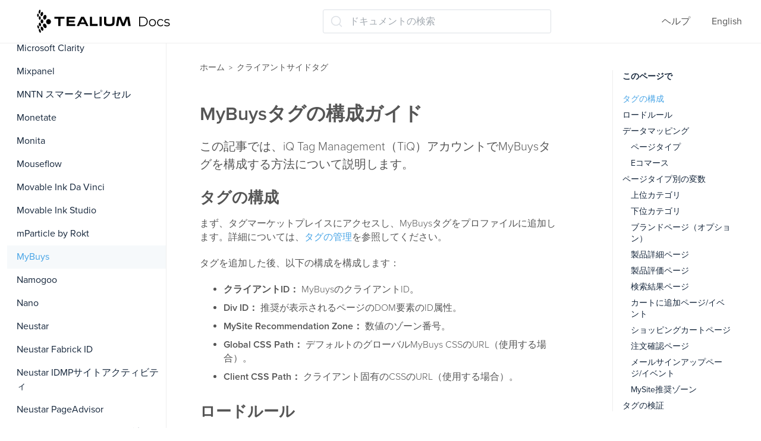

--- FILE ---
content_type: text/html; charset=utf-8
request_url: https://docs.tealium.com/ja/client-side-tags/mybuys-tag/
body_size: 29891
content:
<!DOCTYPE html>
<html class="no-js" lang="ja">
  <head>
    <meta charset="utf-8">
    <link rel="stylesheet" href="https://use.typekit.net/ilp4lxb.css">
    <link rel="preconnect" href="https://fonts.googleapis.com">
    <link rel="preconnect" href="https://fonts.gstatic.com" crossorigin>
    <link href="https://fonts.googleapis.com/css2?family=Montserrat:ital,wght@0,100..900;1,100..900&display=swap" rel="stylesheet">
    <meta http-equiv="X-UA-Compatible" content="IE=edge,chrome=1">
    <meta property="og:title" content="MyBuysタグの構成ガイド" />
<meta property="og:type" content="article" />
<meta property="og:url" content="https://docs.tealium.com/ja/client-side-tags/mybuys-tag/" />
<meta property="og:image" content="https://docs.tealium.com/images/icons/tealium_logo_icon.png" />
<meta property="og:description" content="この記事では、iQ Tag Management（TiQ）アカウントでMyBuysタグを構成する方法について説明します。" />
<meta property="og:site_name" content="Tealiumドキュメント" />
    <title>MyBuysタグの構成ガイド | クライアントサイドタグ | Tealiumドキュメント</title>
    <meta name="HandheldFriendly" content="True">
    <meta name="MobileOptimized" content="320">
    <meta name="viewport" content="width=device-width,minimum-scale=1">
    <meta name="generator" content="Hugo 0.111.3">
    
    <meta name="robots" content="index, follow">
    
    
    <link rel="alternate" hreflang="en" href="https://docs.tealium.com/client-side-tags/mybuys-tag/">
    <link href='/dist/css/app.css' rel='stylesheet' type="text/css" />
    <script>
      history.scrollRestoration = "manual";
      if (location.hash) {
        window.scrollTo(0, 0);
        setTimeout(function() {
          window.scrollTo(0, 0);
        }, 10);
      }
    </script>
  </head>
  <body class="overflow-hidden sidebar ma0 sans-serif text-color-primary  hg-page">
    <script>
    var utag_data = {
        site_section  : "client-side-tags",
        reading_time  : "2",
        site_language : "ja",
        tealium_event : "page_view"
    }
    </script>

    <script>
     (function(a,b,c,d){
        a="//tags.tiqcdn.com/utag/tealium/docs/prod/utag.js";
        b=document;c='script';d=b.createElement(c);d.src=a;d.type='text/java'+c;d.async=true;
        a=b.getElementsByTagName(c)[0];a.parentNode.insertBefore(d,a);
      })();
    </script>
<nav class="w-100 sticky-t bg-primary-color-light bb b--light-gray dn-p" role="navigation">
  <div class="flex flex-wrap items-center justify-start mw9">
    <div class="ma0 pl15 dn-ns dib">
      <button class="js-toggle f6 pa0 db bg-white bn" style="height: 20px;width: 20px;" data-target=".mobilenav"><svg xmlns="http://www.w3.org/2000/svg" width="100%" height="100%" viewBox="0 0 640 640"><path d="M96 160C96 142.3 110.3 128 128 128L512 128C529.7 128 544 142.3 544 160C544 177.7 529.7 192 512 192L128 192C110.3 192 96 177.7 96 160zM96 320C96 302.3 110.3 288 128 288L512 288C529.7 288 544 302.3 544 320C544 337.7 529.7 352 512 352L128 352C110.3 352 96 337.7 96 320zM544 480C544 497.7 529.7 512 512 512L128 512C110.3 512 96 497.7 96 480C96 462.3 110.3 448 128 448L512 448C529.7 448 544 462.3 544 480z" fill="#051838" /></svg>
</button>
    </div> 
    <div class="lh-solid ml0-ns mr0 mr4-l mv3 pl15 dib db-ns relative" style="height: 40px;">
      <a href="/ja/"><svg width="100%" height="100%" viewBox="0 0 184 33" fill="none" xmlns="http://www.w3.org/2000/svg">
<path d="M19.21 16.8411C19.1659 14.859 17.6239 13.2733 15.7516 13.2966C13.8571 13.3433 12.3592 14.9756 12.4033 16.9577C12.4473 18.9398 13.9893 20.5255 15.8617 20.5022C17.7341 20.4789 19.232 18.8232 19.21 16.8411Z" fill="black"/>
<path d="M8.96654 19.8022C10.0239 19.1026 11.6319 19.8255 12.5571 21.4112C13.4823 22.9969 13.3722 24.8391 12.3148 25.5387C11.2575 26.2382 9.64941 25.5153 8.72424 23.9296C7.79906 22.3206 7.93123 20.4784 8.96654 19.8022Z" fill="black"/>
<path d="M5.70632 23.8369C6.60947 23.4405 7.82101 24.3733 8.41577 25.889C9.01053 27.428 8.76822 28.9904 7.86507 29.3868C6.96192 29.7833 5.75038 28.8738 5.15562 27.3348C4.56086 25.7957 4.8252 24.2333 5.70632 23.8369Z" fill="black"/>
<path d="M2.75444 26.9383C3.37123 26.6818 4.2964 27.6612 4.82508 29.1302C5.33172 30.5993 5.24361 31.9752 4.62682 32.2084C4.01004 32.4649 3.06283 31.4855 2.55619 30.0164C2.02752 28.5473 2.11563 27.1715 2.75444 26.9383Z" fill="black"/>
<path d="M11.5428 7.51301C12.7323 7.88612 13.305 9.63504 12.8204 11.4073C12.3358 13.2028 10.948 14.3455 9.75853 13.9724C8.56902 13.5993 7.99629 11.8503 8.4809 10.0548C8.96552 8.28254 10.3533 7.13991 11.5428 7.51301Z" fill="black"/>
<path d="M7.20295 3.40914C8.15016 3.68897 8.56869 5.20471 8.15016 6.7904C7.73162 8.39941 6.65225 9.47208 5.70504 9.19226C4.75784 8.91243 4.33931 7.42001 4.75784 5.78768C5.17637 4.20199 6.27777 3.12932 7.20295 3.40914Z" fill="black"/>
<path d="M3.92133 0.261051C4.58217 0.400965 4.86853 1.75347 4.56014 3.29252C4.25175 4.80826 3.48077 5.92757 2.81992 5.78765C2.18111 5.64774 1.87272 4.29524 2.18111 2.75618C2.51153 1.21713 3.28251 0.121137 3.92133 0.261051Z" fill="black"/>
<path d="M6.72493 19.2185C7.75881 19.1982 8.57477 17.9187 8.54743 16.3607C8.52009 14.8027 7.6598 13.5561 6.62592 13.5765C5.59203 13.5968 4.77607 14.8763 4.80341 16.4343C4.83075 17.9923 5.69105 19.2389 6.72493 19.2185Z" fill="black"/>
<path d="M2.35735 21.0617C2.11505 19.6392 2.57764 18.3567 3.39267 18.1934C4.20771 18.0535 5.04478 19.0795 5.28708 20.5253C5.52939 21.9478 5.0668 23.2303 4.25177 23.3936C3.43673 23.5335 2.57764 22.4841 2.35735 21.0617Z" fill="black"/>
<path d="M2.51225 23.8834C2.1598 22.6008 1.41085 21.7147 0.838118 21.9013C0.265389 22.0878 0.067137 23.2538 0.419586 24.5363C0.772034 25.8189 1.52099 26.705 2.09372 26.5184C2.68847 26.3552 2.8647 25.1659 2.51225 23.8834Z" fill="black"/>
<path d="M5.0462 11.7102C5.02417 10.3111 4.36333 9.16844 3.59235 9.19176C2.82137 9.21508 2.22661 10.3577 2.24864 11.7568C2.27067 13.156 2.90948 14.2753 3.68046 14.2753C4.47347 14.252 5.09026 13.1093 5.0462 11.7102Z" fill="black"/>
<path d="M2.26958 7.95631C2.24755 6.69708 1.71888 5.69436 1.10209 5.71768C0.485309 5.741 -0.0213358 6.76704 0.000692208 8.00294C0.0227203 9.26217 0.551393 10.2649 1.16818 10.2416C1.80699 10.2416 2.29161 9.21553 2.26958 7.95631Z" fill="black"/>
<path d="M37.9314 12.7364H32.4023V22.8102H29.3184V12.7364H23.8555V10.0547H37.9314V12.7364Z" fill="black"/>
<path d="M52.8005 22.8335H40.8613V10.0547H52.8005V12.7364H43.9453V15.1615H51.7652V17.7033H43.9453V20.2218H52.8005V22.8335Z" fill="black"/>
<path d="M71.2185 22.8336H67.9363L66.7468 20.2452H59.4115L58.1999 22.8336H55.0059L61.1737 10.0781H64.9846L71.2185 22.8336ZM65.6454 17.89L63.1122 12.7598L60.5349 17.89H65.6454Z" fill="black"/>
<path d="M84.0386 22.8335H73.1348V10.0547H76.2187V20.0119H84.0386V22.8335Z" fill="black"/>
<path d="M89.6542 22.8335H86.5703V10.0547H89.6542V22.8335Z" fill="black"/>
<path d="M107.429 17.4934C107.429 21.7142 105.557 23.0434 100.028 23.0434C94.4989 23.0434 92.8027 21.9007 92.8027 17.4934V10.0547H95.8206V17.2603C95.8206 19.9653 97.2965 20.2451 100.05 20.2451C102.627 20.2451 104.434 19.7787 104.434 17.2603V10.0547H107.451V17.4934H107.429Z" fill="black"/>
<path d="M129.812 22.8336H126.53L125.054 12.923L121.287 22.8336H117.785L114.106 12.923L112.586 22.8336H109.414L111.529 10.0781H116.089L119.503 19.429L123.138 10.0781H127.653L129.812 22.8336Z" fill="black"/>
<path d="M141.564 23.2372V10.0713H146.69C148.033 10.0713 149.208 10.3534 150.215 10.9177C151.234 11.4694 152.025 12.2405 152.589 13.2311C153.152 14.2217 153.434 15.3627 153.434 16.6543C153.434 17.9458 153.152 19.0868 152.589 20.0774C152.025 21.068 151.234 21.8454 150.215 22.4097C149.208 22.9614 148.033 23.2372 146.69 23.2372H141.564ZM142.895 22.0335H146.618C147.733 22.0335 148.698 21.8078 149.514 21.3564C150.341 20.8925 150.982 20.2592 151.438 19.4567C151.894 18.6417 152.121 17.7075 152.121 16.6543C152.121 15.5885 151.894 14.6543 151.438 13.8518C150.982 13.0493 150.341 12.4224 149.514 11.9709C148.698 11.507 147.733 11.275 146.618 11.275H142.895V22.0335Z" fill="black"/>
<path d="M160.002 23.3313C159.09 23.3313 158.269 23.1181 157.538 22.6918C156.818 22.2529 156.249 21.6573 155.829 20.905C155.41 20.1401 155.2 19.2686 155.2 18.2906C155.2 17.3 155.41 16.4286 155.829 15.6762C156.249 14.9239 156.818 14.3346 157.538 13.9082C158.257 13.4819 159.078 13.2687 160.002 13.2687C160.937 13.2687 161.764 13.4819 162.484 13.9082C163.215 14.3346 163.784 14.9239 164.192 15.6762C164.612 16.4286 164.822 17.3 164.822 18.2906C164.822 19.2686 164.612 20.1401 164.192 20.905C163.784 21.6573 163.215 22.2529 162.484 22.6918C161.752 23.1181 160.925 23.3313 160.002 23.3313ZM160.002 22.1464C160.685 22.1464 161.291 21.9896 161.818 21.6761C162.346 21.3501 162.759 20.8987 163.059 20.3219C163.371 19.7326 163.527 19.0555 163.527 18.2906C163.527 17.5132 163.371 16.8361 163.059 16.2593C162.759 15.6825 162.346 15.2374 161.818 14.9239C161.291 14.5979 160.691 14.4349 160.02 14.4349C159.348 14.4349 158.749 14.5979 158.221 14.9239C157.694 15.2374 157.274 15.6825 156.962 16.2593C156.651 16.8361 156.495 17.5132 156.495 18.2906C156.495 19.0555 156.651 19.7326 156.962 20.3219C157.274 20.8987 157.694 21.3501 158.221 21.6761C158.749 21.9896 159.342 22.1464 160.002 22.1464Z" fill="black"/>
<path d="M171.349 23.3313C170.414 23.3313 169.575 23.1181 168.831 22.6918C168.1 22.2529 167.524 21.6573 167.105 20.905C166.685 20.1401 166.475 19.2686 166.475 18.2906C166.475 17.3 166.685 16.4286 167.105 15.6762C167.524 14.9239 168.1 14.3346 168.831 13.9082C169.575 13.4819 170.414 13.2687 171.349 13.2687C172.152 13.2687 172.878 13.4317 173.525 13.7578C174.173 14.0838 174.682 14.5728 175.054 15.2248L174.101 15.9019C173.777 15.4004 173.375 15.0305 172.896 14.7922C172.416 14.554 171.895 14.4349 171.331 14.4349C170.66 14.4349 170.054 14.5979 169.515 14.9239C168.975 15.2374 168.549 15.6825 168.238 16.2593C167.926 16.8361 167.77 17.5132 167.77 18.2906C167.77 19.068 167.926 19.7451 168.238 20.3219C168.549 20.8987 168.975 21.3501 169.515 21.6761C170.054 21.9896 170.66 22.1464 171.331 22.1464C171.895 22.1464 172.416 22.0272 172.896 21.789C173.375 21.5507 173.777 21.1871 174.101 20.6981L175.054 21.3752C174.682 22.0147 174.173 22.5037 173.525 22.8423C172.878 23.1683 172.152 23.3313 171.349 23.3313Z" fill="black"/>
<path d="M180.098 23.3313C179.319 23.3313 178.581 23.2184 177.886 22.9927C177.191 22.7545 176.645 22.4598 176.249 22.1087L176.825 21.0555C177.209 21.3564 177.7 21.6197 178.3 21.8454C178.899 22.0586 179.529 22.1652 180.188 22.1652C181.087 22.1652 181.735 22.021 182.13 21.7326C182.526 21.4316 182.724 21.0366 182.724 20.5476C182.724 20.184 182.61 19.9019 182.382 19.7012C182.166 19.4881 181.879 19.3313 181.519 19.231C181.159 19.1182 180.758 19.0241 180.314 18.9489C179.87 18.8737 179.427 18.7859 178.983 18.6856C178.551 18.5853 178.156 18.4411 177.796 18.253C177.436 18.0524 177.143 17.7828 176.915 17.4442C176.699 17.1057 176.591 16.6543 176.591 16.09C176.591 15.5508 176.735 15.0681 177.023 14.6418C177.311 14.2154 177.73 13.8831 178.282 13.6449C178.845 13.3941 179.529 13.2687 180.332 13.2687C180.943 13.2687 181.555 13.3565 182.166 13.5321C182.778 13.6951 183.281 13.9145 183.677 14.1904L183.12 15.2624C182.7 14.9615 182.25 14.7483 181.771 14.6229C181.291 14.485 180.811 14.4161 180.332 14.4161C179.481 14.4161 178.851 14.5728 178.444 14.8863C178.048 15.1872 177.85 15.5759 177.85 16.0524C177.85 16.4286 177.958 16.7232 178.174 16.9364C178.402 17.1496 178.695 17.3188 179.055 17.4442C179.427 17.5571 179.828 17.6511 180.26 17.7264C180.704 17.8016 181.141 17.8956 181.573 18.0085C182.016 18.1088 182.418 18.253 182.778 18.4411C183.149 18.6166 183.443 18.8737 183.659 19.2122C183.887 19.5382 184.001 19.9708 184.001 20.51C184.001 21.0868 183.845 21.5884 183.533 22.0147C183.233 22.4285 182.79 22.7545 182.202 22.9927C181.627 23.2184 180.925 23.3313 180.098 23.3313Z" fill="black"/>
</svg>
</a>
    </div>
    
    <div class="dib center"><div id="docsearch">
</div>
</div><ul class="list ma0 pa0 dn dib-ns">
      <li class="f5 dib mr4">
         <a href="/ja/help/" class="dim link mid-gray">ヘルプ</a>
      </li>
        
      <li class="f5 dib mr4">
      
        
          <a href="/client-side-tags/mybuys-tag/" class="dim link mid-gray">English</a>
        
      
        
      
      </li>
      
    </ul>
  </div>
</nav>

<nav class="w-100 relative bg-primary-color-light mobilenav overflow-auto dn dn-p" style="z-index:2000;height:100vh;width:100vw;">
  <div class="flex justify-between mv3 pl15">
    <button class="js-toggle f6 pa0 bg-white bn" style="height: 24px;" data-target=".mobilenav"><svg xmlns="http://www.w3.org/2000/svg" width="100%" height="100%" viewBox="0 0 640 640"><path d="M183.1 137.4C170.6 124.9 150.3 124.9 137.8 137.4C125.3 149.9 125.3 170.2 137.8 182.7L275.2 320L137.9 457.4C125.4 469.9 125.4 490.2 137.9 502.7C150.4 515.2 170.7 515.2 183.2 502.7L320.5 365.3L457.9 502.6C470.4 515.1 490.7 515.1 503.2 502.6C515.7 490.1 515.7 469.8 503.2 457.3L365.8 320L503.1 182.6C515.6 170.1 515.6 149.8 503.1 137.3C490.6 124.8 470.3 124.8 457.8 137.3L320.5 274.7L183.1 137.4z" fill="#051838" /></svg>
</button>
    <ul class="list ma0 pa0">
      <li class="f5 dib mr4">
         <a href="/ja/help/" class="dim link mid-gray">ヘルプ</a>
      </li>
        
      <li class="f5 dib mr4">
      
        
          <a href="/client-side-tags/mybuys-tag/" class="dim link mid-gray">English</a>
        
      
        
      
      </li>
      
    </ul>
  </div>
  
  <div class="bg-white sectionmenu vh-100" style="overflow-y:scroll;">
      <ul class="list dib ph0 ma0 scrolling-touch tc"><li class="tl dib ma0 w-100">
        <span class="f4 fw5 db ma0 w-100 pv2 ph4 text-color-primary">クライアントサイド タグ</span>
      </li>
  <li  class="tl dib ma0 w-100">
      <a href="/ja/client-side-tags/6sense/" class="f4 fw3 link overflow db ma0 w-100 pv2 ph4  text-color-primary hover-primary-color"><span>6sense</span></a>
      </li>
  <li  class="tl dib ma0 w-100">
      <a href="/ja/client-side-tags/acton-tag/" class="f4 fw3 link overflow db ma0 w-100 pv2 ph4  text-color-primary hover-primary-color"><span>ActOn</span></a>
      </li>
  <li  class="tl dib ma0 w-100">
      <a href="/ja/client-side-tags/acuityads-universal-pixel-tag/" class="f4 fw3 link overflow db ma0 w-100 pv2 ph4  text-color-primary hover-primary-color"><span>AcuityAdsユニバーサルピクセル</span></a>
      </li>
  <li  class="tl dib ma0 w-100">
      <a href="/ja/client-side-tags/acxiom-real-identity-rtag/" class="f4 fw3 link overflow db ma0 w-100 pv2 ph4  text-color-primary hover-primary-color"><span>Acxiom Real Identity rTag</span></a>
      </li>
  <li  class="tl dib ma0 w-100">
      <a href="/ja/client-side-tags/adform-tag/" class="f4 fw3 link overflow db ma0 w-100 pv2 ph4  text-color-primary hover-primary-color"><span>Adform</span></a>
      </li>
  <li  class="tl dib ma0 w-100">
      <a href="/ja/client-side-tags/adition-track-tag/" class="f4 fw3 link overflow db ma0 w-100 pv2 ph4  text-color-primary hover-primary-color"><span>Adition (Track)</span></a>
      </li>
  <li  class="tl dib ma0 w-100">
      <a href="/ja/client-side-tags/adition-cookie-matching-tag/" class="f4 fw3 link overflow db ma0 w-100 pv2 ph4  text-color-primary hover-primary-color"><span>Adition Cookie Matching</span></a>
      </li>
  <li  class="tl dib ma0 w-100">
      <a href="/ja/client-side-tags/adition-tagging-tag/" class="f4 fw3 link overflow db ma0 w-100 pv2 ph4  text-color-primary hover-primary-color"><span>Adition（タグ付け）</span></a>
      </li>
  <li  class="tl dib ma0 w-100">
      <a href="/ja/client-side-tags/adjust-mobile-remote-command-tag/" class="f4 fw3 link overflow db ma0 w-100 pv2 ph4  text-color-primary hover-primary-color"><span>Adjustモバイルリモートコマンド</span></a>
      </li>
  <li  class="tl dib ma0 w-100">
      <a href="/ja/client-side-tags/adlucent-tag/" class="f4 fw3 link overflow db ma0 w-100 pv2 ph4  text-color-primary hover-primary-color"><span>Adlucent</span></a>
      </li>
  <li  class="tl dib ma0 w-100">
      <a href="/ja/client-side-tags/admarketplace-tag/" class="f4 fw3 link overflow db ma0 w-100 pv2 ph4  text-color-primary hover-primary-color"><span>adMarketplaceタグ構成ガイド</span></a>
      </li>
  <li  class="tl dib ma0 w-100">
      <a href="/ja/client-side-tags/adobe-appmeasurement-for-js-tag/" class="f4 fw3 link overflow db ma0 w-100 pv2 ph4  text-color-primary hover-primary-color"><span>Adobe Analytics AppMeasurement for JS</span></a>
      </li>
  <li  class="tl dib ma0 w-100">
      <a href="/ja/client-side-tags/adobe-analytics-sitecatalyst-tag-legacy/" class="f4 fw3 link overflow db ma0 w-100 pv2 ph4  text-color-primary hover-primary-color"><span>Adobe Analytics（SiteCatalyst）（レガシー）</span></a>
      </li>
  <li  class="tl dib ma0 w-100">
      <a href="/ja/client-side-tags/adobe-audience-manager-tag/" class="f4 fw3 link overflow db ma0 w-100 pv2 ph4  text-color-primary hover-primary-color"><span>Adobe Audience Manager</span></a>
      </li>
  <li  class="tl dib ma0 w-100">
      <a href="/ja/client-side-tags/adobe-experience-cloud-id-service-tag/" class="f4 fw3 link overflow db ma0 w-100 pv2 ph4  text-color-primary hover-primary-color"><span>Adobe Experience Cloud ID Service</span></a>
      </li>
  <li  class="tl dib ma0 w-100">
      <a href="/ja/client-side-tags/adobe-experience-platform-web-sdk-tag/" class="f4 fw3 link overflow db ma0 w-100 pv2 ph4  text-color-primary hover-primary-color"><span>Adobe Experience Platform Web SDK</span></a>
      </li>
  <li  class="tl dib ma0 w-100">
      <a href="/ja/client-side-tags/adobe-heartbeat-tag/" class="f4 fw3 link overflow db ma0 w-100 pv2 ph4  text-color-primary hover-primary-color"><span>Adobe Heartbeat タグ構成ガイド</span></a>
      </li>
  <li  class="tl dib ma0 w-100">
      <a href="/ja/client-side-tags/adobe-media-analytics-3x-sdk-tag/" class="f4 fw3 link overflow db ma0 w-100 pv2 ph4  text-color-primary hover-primary-color"><span>Adobe Media Analytics (3.x SDK)</span></a>
      </li>
  <li  class="tl dib ma0 w-100">
      <a href="/ja/client-side-tags/adobe-target/" class="f4 fw3 link overflow db ma0 w-100 pv2 ph4  text-color-primary hover-primary-color"><span>Adobe Target</span></a>
      </li>
  <li  class="tl dib ma0 w-100">
      <a href="/ja/client-side-tags/adobe-target-using-global-mbox-with-utagsyncjs/" class="f4 fw3 link overflow db ma0 w-100 pv2 ph4  text-color-primary hover-primary-color"><span>Adobe TargetをGlobal mboxとutag.sync.jsを使用して構成する</span></a>
      </li>
  <li  class="tl dib ma0 w-100">
      <a href="/ja/client-side-tags/adobe-test-target-tag/" class="f4 fw3 link overflow db ma0 w-100 pv2 ph4  text-color-primary hover-primary-color"><span>Adobe Test &amp; Target</span></a>
      </li>
  <li  class="tl dib ma0 w-100">
      <a href="/ja/client-side-tags/adobe-test-target-series/" class="f4 fw3 link overflow db ma0 w-100 pv2 ph4  text-color-primary hover-primary-color"><span>Adobe Test &amp; Target (シリーズ)</span></a>
      </li>
  <li  class="tl dib ma0 w-100">
      <a href="/ja/client-side-tags/adroll-pixel-tag/" class="f4 fw3 link overflow db ma0 w-100 pv2 ph4  text-color-primary hover-primary-color"><span>AdRoll Pixel</span></a>
      </li>
  <li  class="tl dib ma0 w-100">
      <a href="/ja/client-side-tags/adroll-smart-pixel-tag/" class="f4 fw3 link overflow db ma0 w-100 pv2 ph4  text-color-primary hover-primary-color"><span>AdRoll Smart Pixel</span></a>
      </li>
  <li  class="tl dib ma0 w-100">
      <a href="/ja/client-side-tags/advertisingcom-dynamic-retargeter-tag/" class="f4 fw3 link overflow db ma0 w-100 pv2 ph4  text-color-primary hover-primary-color"><span>Advertising.com Dynamic Retargeterタグ構成ガイド</span></a>
      </li>
  <li  class="tl dib ma0 w-100">
      <a href="/ja/client-side-tags/affirm-vcn-tag/" class="f4 fw3 link overflow db ma0 w-100 pv2 ph4  text-color-primary hover-primary-color"><span>Affirm VCN</span></a>
      </li>
  <li  class="tl dib ma0 w-100">
      <a href="/ja/client-side-tags/agilone-webtag-tag/" class="f4 fw3 link overflow db ma0 w-100 pv2 ph4  text-color-primary hover-primary-color"><span>AgilOne Webタグ構成ガイド</span></a>
      </li>
  <li  class="tl dib ma0 w-100">
      <a href="/ja/client-side-tags/aim-xr-website-tag/" class="f4 fw3 link overflow db ma0 w-100 pv2 ph4  text-color-primary hover-primary-color"><span>AIM XRウェブサイト（旧DMD）</span></a>
      </li>
  <li  class="tl dib ma0 w-100">
      <a href="/ja/client-side-tags/airship-web-notify-tag/" class="f4 fw3 link overflow db ma0 w-100 pv2 ph4  text-color-primary hover-primary-color"><span>Airship Web Notify</span></a>
      </li>
  <li  class="tl dib ma0 w-100">
      <a href="/ja/client-side-tags/akamai-mpulse-tag/" class="f4 fw3 link overflow db ma0 w-100 pv2 ph4  text-color-primary hover-primary-color"><span>Akamai mPulse</span></a>
      </li>
  <li  class="tl dib ma0 w-100">
      <a href="/ja/client-side-tags/alphonso-website-tag/" class="f4 fw3 link overflow db ma0 w-100 pv2 ph4  text-color-primary hover-primary-color"><span>Alphonsoウェブサイト</span></a>
      </li>
  <li  class="tl dib ma0 w-100">
      <a href="/ja/client-side-tags/amazon-ads-server-tag/" class="f4 fw3 link overflow db ma0 w-100 pv2 ph4  text-color-primary hover-primary-color"><span>Amazon Ads Server</span></a>
      </li>
  <li  class="tl dib ma0 w-100">
      <a href="/ja/client-side-tags/amazon-advertising-cookie-matching-service-tag/" class="f4 fw3 link overflow db ma0 w-100 pv2 ph4  text-color-primary hover-primary-color"><span>Amazon Advertising Cookie Matching Service</span></a>
      </li>
  <li  class="tl dib ma0 w-100">
      <a href="/ja/client-side-tags/amazon-advertising-tag/" class="f4 fw3 link overflow db ma0 w-100 pv2 ph4  text-color-primary hover-primary-color"><span>Amazon広告</span></a>
      </li>
  <li  class="tl dib ma0 w-100">
      <a href="/ja/client-side-tags/amobee-cookie-matching-service-tag/" class="f4 fw3 link overflow db ma0 w-100 pv2 ph4  text-color-primary hover-primary-color"><span>Amobee Cookie Matching Service</span></a>
      </li>
  <li  class="tl dib ma0 w-100">
      <a href="/ja/client-side-tags/amobee-cooking-matching-service-tag/" class="f4 fw3 link overflow db ma0 w-100 pv2 ph4  text-color-primary hover-primary-color"><span>Amobeeクッキーマッチングサービス</span></a>
      </li>
  <li  class="tl dib ma0 w-100">
      <a href="/ja/client-side-tags/amobee-pixel-tag/" class="f4 fw3 link overflow db ma0 w-100 pv2 ph4  text-color-primary hover-primary-color"><span>Amobeeピクセル</span></a>
      </li>
  <li  class="tl dib ma0 w-100">
      <a href="/ja/client-side-tags/amperity-tag/" class="f4 fw3 link overflow db ma0 w-100 pv2 ph4  text-color-primary hover-primary-color"><span>Amperity</span></a>
      </li>
  <li  class="tl dib ma0 w-100">
      <a href="/ja/client-side-tags/amplitude-browser-sdk-tag/" class="f4 fw3 link overflow db ma0 w-100 pv2 ph4  text-color-primary hover-primary-color"><span>AmplitudeブラウザSDK</span></a>
      </li>
  <li  class="tl dib ma0 w-100">
      <a href="/ja/client-side-tags/anura-tag/" class="f4 fw3 link overflow db ma0 w-100 pv2 ph4  text-color-primary hover-primary-color"><span>Anuraタグ構成ガイド タグ管理</span></a>
      </li>
  <li  class="tl dib ma0 w-100">
      <a href="/ja/client-side-tags/appdynamics-tag/" class="f4 fw3 link overflow db ma0 w-100 pv2 ph4  text-color-primary hover-primary-color"><span>AppDynamics</span></a>
      </li>
  <li  class="tl dib ma0 w-100">
      <a href="/ja/client-side-tags/apprl-tag/" class="f4 fw3 link overflow db ma0 w-100 pv2 ph4  text-color-primary hover-primary-color"><span>APPRL</span></a>
      </li>
  <li  class="tl dib ma0 w-100">
      <a href="/ja/client-side-tags/appsflyer-web-sdk-tag/" class="f4 fw3 link overflow db ma0 w-100 pv2 ph4  text-color-primary hover-primary-color"><span>AppsFlyer Web SDK</span></a>
      </li>
  <li  class="tl dib ma0 w-100">
      <a href="/ja/client-side-tags/appsflyer-smart-banner-sdk-tag/" class="f4 fw3 link overflow db ma0 w-100 pv2 ph4  text-color-primary hover-primary-color"><span>AppsFlyerスマートバナーSDK</span></a>
      </li>
  <li  class="tl dib ma0 w-100">
      <a href="/ja/client-side-tags/appsflyer-mobile-remote-command-tag/" class="f4 fw3 link overflow db ma0 w-100 pv2 ph4  text-color-primary hover-primary-color"><span>AppsFlyerモバイルリモートコマンド</span></a>
      </li>
  <li  class="tl dib ma0 w-100">
      <a href="/ja/client-side-tags/at-internet-piano-analytics-tag/" class="f4 fw3 link overflow db ma0 w-100 pv2 ph4  text-color-primary hover-primary-color"><span>AT Internet Piano Analytics</span></a>
      </li>
  <li  class="tl dib ma0 w-100">
      <a href="/ja/client-side-tags/at-internet-smarttag/" class="f4 fw3 link overflow db ma0 w-100 pv2 ph4  text-color-primary hover-primary-color"><span>AT Internet SmartTag</span></a>
      </li>
  <li  class="tl dib ma0 w-100">
      <a href="/ja/client-side-tags/audienceone-discovery-tag/" class="f4 fw3 link overflow db ma0 w-100 pv2 ph4  text-color-primary hover-primary-color"><span>AudienceOne Discovery</span></a>
      </li>
  <li  class="tl dib ma0 w-100">
      <a href="/ja/client-side-tags/avantlink-avantmetrics-tag/" class="f4 fw3 link overflow db ma0 w-100 pv2 ph4  text-color-primary hover-primary-color"><span>AvantLink AvantMetrics</span></a>
      </li>
  <li  class="tl dib ma0 w-100">
      <a href="/ja/client-side-tags/avo-web-inspector-tag/" class="f4 fw3 link overflow db ma0 w-100 pv2 ph4  text-color-primary hover-primary-color"><span>Avo Webインスペクター</span></a>
      </li>
  <li  class="tl dib ma0 w-100">
      <a href="/ja/client-side-tags/awin-tag/" class="f4 fw3 link overflow db ma0 w-100 pv2 ph4  text-color-primary hover-primary-color"><span>Awin</span></a>
      </li>
  <li  class="tl dib ma0 w-100">
      <a href="/ja/client-side-tags/basis-technologies-cookie-matching-service-tag/" class="f4 fw3 link overflow db ma0 w-100 pv2 ph4  text-color-primary hover-primary-color"><span>Basis Technologies Cookie Matching Service</span></a>
      </li>
  <li  class="tl dib ma0 w-100">
      <a href="/ja/client-side-tags/bazaarvoice-pixel-tag/" class="f4 fw3 link overflow db ma0 w-100 pv2 ph4  text-color-primary hover-primary-color"><span>BazaarVoice Pixel</span></a>
      </li>
  <li  class="tl dib ma0 w-100">
      <a href="/ja/client-side-tags/beamer-tag/" class="f4 fw3 link overflow db ma0 w-100 pv2 ph4  text-color-primary hover-primary-color"><span>Beamer</span></a>
      </li>
  <li  class="tl dib ma0 w-100">
      <a href="/ja/client-side-tags/bidtellect-universal-pixel-tag/" class="f4 fw3 link overflow db ma0 w-100 pv2 ph4  text-color-primary hover-primary-color"><span>Bidtellect Universal Pixel</span></a>
      </li>
  <li  class="tl dib ma0 w-100">
      <a href="/ja/client-side-tags/bidtellect-conversion-tag/" class="f4 fw3 link overflow db ma0 w-100 pv2 ph4  text-color-primary hover-primary-color"><span>Bidtellect変換</span></a>
      </li>
  <li  class="tl dib ma0 w-100">
      <a href="/ja/client-side-tags/bing-ads-microsoft-adcenter-tag/" class="f4 fw3 link overflow db ma0 w-100 pv2 ph4  text-color-primary hover-primary-color"><span>Bing Ads - Microsoft adCenter</span></a>
      </li>
  <li  class="tl dib ma0 w-100">
      <a href="/ja/client-side-tags/bloomreach-tag/" class="f4 fw3 link overflow db ma0 w-100 pv2 ph4  text-color-primary hover-primary-color"><span>BloomReach</span></a>
      </li>
  <li  class="tl dib ma0 w-100">
      <a href="/ja/client-side-tags/bluekai-tag/" class="f4 fw3 link overflow db ma0 w-100 pv2 ph4  text-color-primary hover-primary-color"><span>BlueKai</span></a>
      </li>
  <li  class="tl dib ma0 w-100">
      <a href="/ja/client-side-tags/bold360-formerly-boldchat-tag/" class="f4 fw3 link overflow db ma0 w-100 pv2 ph4  text-color-primary hover-primary-color"><span>Bold360（旧BoldChat）</span></a>
      </li>
  <li  class="tl dib ma0 w-100">
      <a href="/ja/client-side-tags/boostai-tag/" class="f4 fw3 link overflow db ma0 w-100 pv2 ph4  text-color-primary hover-primary-color"><span>boost.ai</span></a>
      </li>
  <li  class="tl dib ma0 w-100">
      <a href="/ja/client-side-tags/branch-mobile-remote-command-tag/" class="f4 fw3 link overflow db ma0 w-100 pv2 ph4  text-color-primary hover-primary-color"><span>Branch Mobile Remote Command</span></a>
      </li>
  <li  class="tl dib ma0 w-100">
      <a href="/ja/client-side-tags/branchio-tag/" class="f4 fw3 link overflow db ma0 w-100 pv2 ph4  text-color-primary hover-primary-color"><span>Branch.io</span></a>
      </li>
  <li  class="tl dib ma0 w-100">
      <a href="/ja/client-side-tags/braze-web-sdk-tag/" class="f4 fw3 link overflow db ma0 w-100 pv2 ph4  text-color-primary hover-primary-color"><span>Braze Web SDK</span></a>
      </li>
  <li  class="tl dib ma0 w-100">
      <a href="/ja/client-side-tags/braze-mobile-remote-command-tag/" class="f4 fw3 link overflow db ma0 w-100 pv2 ph4  text-color-primary hover-primary-color"><span>Brazeモバイルリモートコマンド</span></a>
      </li>
  <li  class="tl dib ma0 w-100">
      <a href="/ja/client-side-tags/catchpoint-real-user-monitoring-rum-tag/" class="f4 fw3 link overflow db ma0 w-100 pv2 ph4  text-color-primary hover-primary-color"><span>Catchpoint リアルユーザーモニタリング（RUM）</span></a>
      </li>
  <li  class="tl dib ma0 w-100">
      <a href="/ja/client-side-tags/channel-intelligence-tag/" class="f4 fw3 link overflow db ma0 w-100 pv2 ph4  text-color-primary hover-primary-color"><span>Channel Intelligence</span></a>
      </li>
  <li  class="tl dib ma0 w-100">
      <a href="/ja/client-side-tags/channeladvisor-tag/" class="f4 fw3 link overflow db ma0 w-100 pv2 ph4  text-color-primary hover-primary-color"><span>ChannelAdvisor</span></a>
      </li>
  <li  class="tl dib ma0 w-100">
      <a href="/ja/client-side-tags/chartbeat-tag/" class="f4 fw3 link overflow db ma0 w-100 pv2 ph4  text-color-primary hover-primary-color"><span>Chartbeat</span></a>
      </li>
  <li  class="tl dib ma0 w-100">
      <a href="/ja/client-side-tags/cheetah-digital-tag/" class="f4 fw3 link overflow db ma0 w-100 pv2 ph4  text-color-primary hover-primary-color"><span>Cheetah Digital</span></a>
      </li>
  <li  class="tl dib ma0 w-100">
      <a href="/ja/client-side-tags/cim-gemiusprism-tag/" class="f4 fw3 link overflow db ma0 w-100 pv2 ph4  text-color-primary hover-primary-color"><span>CIM gemiusPrism</span></a>
      </li>
  <li  class="tl dib ma0 w-100">
      <a href="/ja/client-side-tags/cj-affiliate-mobile-application-tag/" class="f4 fw3 link overflow db ma0 w-100 pv2 ph4  text-color-primary hover-primary-color"><span>CJアフィリエイトモバイルアプリケーション</span></a>
      </li>
  <li  class="tl dib ma0 w-100">
      <a href="/ja/client-side-tags/cj-affiliate-formerly-commission-junction-tag/" class="f4 fw3 link overflow db ma0 w-100 pv2 ph4  text-color-primary hover-primary-color"><span>CJアフィリエイト（旧Commission Junction）</span></a>
      </li>
  <li  class="tl dib ma0 w-100">
      <a href="/ja/client-side-tags/cj-universal-tag/" class="f4 fw3 link overflow db ma0 w-100 pv2 ph4  text-color-primary hover-primary-color"><span>CJユニバーサル</span></a>
      </li>
  <li  class="tl dib ma0 w-100">
      <a href="/ja/client-side-tags/clicktale-carmel-tag/" class="f4 fw3 link overflow db ma0 w-100 pv2 ph4  text-color-primary hover-primary-color"><span>Clicktale Carmel</span></a>
      </li>
  <li  class="tl dib ma0 w-100">
      <a href="/ja/client-side-tags/clinch-tag/" class="f4 fw3 link overflow db ma0 w-100 pv2 ph4  text-color-primary hover-primary-color"><span>Clinch</span></a>
      </li>
  <li  class="tl dib ma0 w-100">
      <a href="/ja/client-side-tags/commission-factory-tag/" class="f4 fw3 link overflow db ma0 w-100 pv2 ph4  text-color-primary hover-primary-color"><span>Commission Factory</span></a>
      </li>
  <li  class="tl dib ma0 w-100">
      <a href="/ja/client-side-tags/comscore-tag/" class="f4 fw3 link overflow db ma0 w-100 pv2 ph4  text-color-primary hover-primary-color"><span>Comscore</span></a>
      </li>
  <li  class="tl dib ma0 w-100">
      <a href="/ja/client-side-tags/comscore-digital-analytix-tag/" class="f4 fw3 link overflow db ma0 w-100 pv2 ph4  text-color-primary hover-primary-color"><span>comScore Digital Analytix</span></a>
      </li>
  <li  class="tl dib ma0 w-100">
      <a href="/ja/client-side-tags/comscore-mobile-js-tracking-tag/" class="f4 fw3 link overflow db ma0 w-100 pv2 ph4  text-color-primary hover-primary-color"><span>comScore Mobile JS トラッキング</span></a>
      </li>
  <li  class="tl dib ma0 w-100">
      <a href="/ja/client-side-tags/connexity-pixel/" class="f4 fw3 link overflow db ma0 w-100 pv2 ph4  text-color-primary hover-primary-color"><span>Connexityピクセル構成ガイド</span></a>
      </li>
  <li  class="tl dib ma0 w-100">
      <a href="/ja/client-side-tags/contentsquare-ux-analytics-tag/" class="f4 fw3 link overflow db ma0 w-100 pv2 ph4  text-color-primary hover-primary-color"><span>Contentsquare UXアナリティクス</span></a>
      </li>
  <li  class="tl dib ma0 w-100">
      <a href="/ja/client-side-tags/contentsquare-mobile-remote-command-tag/" class="f4 fw3 link overflow db ma0 w-100 pv2 ph4  text-color-primary hover-primary-color"><span>ContentSquareモバイルリモートコマンド</span></a>
      </li>
  <li  class="tl dib ma0 w-100">
      <a href="/ja/client-side-tags/convertro-tag-basic-configuration/" class="f4 fw3 link overflow db ma0 w-100 pv2 ph4  text-color-primary hover-primary-color"><span>Convertro</span></a>
      </li>
  <li  class="tl dib ma0 w-100">
      <a href="/ja/client-side-tags/cortex-search-abandon-tag/" class="f4 fw3 link overflow db ma0 w-100 pv2 ph4  text-color-primary hover-primary-color"><span>Cortex Search Abandon</span></a>
      </li>
  <li  class="tl dib ma0 w-100">
      <a href="/ja/client-side-tags/coveo-usage-analytics-tag/" class="f4 fw3 link overflow db ma0 w-100 pv2 ph4  text-color-primary hover-primary-color"><span>Coveo使用分析</span></a>
      </li>
  <li  class="tl dib ma0 w-100">
      <a href="/ja/client-side-tags/crazy-egg-tag/" class="f4 fw3 link overflow db ma0 w-100 pv2 ph4  text-color-primary hover-primary-color"><span>Crazy Egg</span></a>
      </li>
  <li  class="tl dib ma0 w-100">
      <a href="/ja/client-side-tags/crimtan-tag/" class="f4 fw3 link overflow db ma0 w-100 pv2 ph4  text-color-primary hover-primary-color"><span>Crimtan</span></a>
      </li>
  <li  class="tl dib ma0 w-100">
      <a href="/ja/client-side-tags/criteo-adblock-tag/" class="f4 fw3 link overflow db ma0 w-100 pv2 ph4  text-color-primary hover-primary-color"><span>Criteo Adblock</span></a>
      </li>
  <li  class="tl dib ma0 w-100">
      <a href="/ja/client-side-tags/criteo-cookie-matching-service-tag/" class="f4 fw3 link overflow db ma0 w-100 pv2 ph4  text-color-primary hover-primary-color"><span>Criteo Cookie Matching Service</span></a>
      </li>
  <li  class="tl dib ma0 w-100">
      <a href="/ja/client-side-tags/criteo-onetag-tag/" class="f4 fw3 link overflow db ma0 w-100 pv2 ph4  text-color-primary hover-primary-color"><span>Criteo OneTag</span></a>
      </li>
  <li  class="tl dib ma0 w-100">
      <a href="/ja/client-side-tags/criteo-server-to-server-id-service-tag/" class="f4 fw3 link overflow db ma0 w-100 pv2 ph4  text-color-primary hover-primary-color"><span>Criteo サーバー間識別サービス</span></a>
      </li>
  <li  class="tl dib ma0 w-100">
      <a href="/ja/client-side-tags/cubed-attribution-tag/" class="f4 fw3 link overflow db ma0 w-100 pv2 ph4  text-color-primary hover-primary-color"><span>CUBED アトリビューション</span></a>
      </li>
  <li  class="tl dib ma0 w-100">
      <a href="/ja/client-side-tags/dataxu-cookie-matching-service-tag/" class="f4 fw3 link overflow db ma0 w-100 pv2 ph4  text-color-primary hover-primary-color"><span>DataXu Cookie Matching Service</span></a>
      </li>
  <li  class="tl dib ma0 w-100">
      <a href="/ja/client-side-tags/decibel-insight-tag.md/" class="f4 fw3 link overflow db ma0 w-100 pv2 ph4  text-color-primary hover-primary-color"><span>Decibel Insight</span></a>
      </li>
  <li  class="tl dib ma0 w-100">
      <a href="/ja/client-side-tags/digilant-tag/" class="f4 fw3 link overflow db ma0 w-100 pv2 ph4  text-color-primary hover-primary-color"><span>Digilant</span></a>
      </li>
  <li  class="tl dib ma0 w-100">
      <a href="/ja/client-side-tags/distribute-travel-tag/" class="f4 fw3 link overflow db ma0 w-100 pv2 ph4  text-color-primary hover-primary-color"><span>Distribute Travelの配布</span></a>
      </li>
  <li  class="tl dib ma0 w-100">
      <a href="/ja/client-side-tags/dun-amp-bradstreet-web-visitor-id-tag/" class="f4 fw3 link overflow db ma0 w-100 pv2 ph4  text-color-primary hover-primary-color"><span>Dun &amp; Bradstreet Web Visitor ID</span></a>
      </li>
  <li  class="tl dib ma0 w-100">
      <a href="/ja/client-side-tags/dynamic-yield-tag/" class="f4 fw3 link overflow db ma0 w-100 pv2 ph4  text-color-primary hover-primary-color"><span>Dynamic Yield</span></a>
      </li>
  <li  class="tl dib ma0 w-100">
      <a href="/ja/client-side-tags/eloqua-tag-set-up-guide/" class="f4 fw3 link overflow db ma0 w-100 pv2 ph4  text-color-primary hover-primary-color"><span>Eloqua</span></a>
      </li>
  <li  class="tl dib ma0 w-100">
      <a href="/ja/client-side-tags/emarketeer-tag/" class="f4 fw3 link overflow db ma0 w-100 pv2 ph4  text-color-primary hover-primary-color"><span>Emarketeer</span></a>
      </li>
  <li  class="tl dib ma0 w-100">
      <a href="/ja/client-side-tags/epsilon-partner-sync-web-service-tag/" class="f4 fw3 link overflow db ma0 w-100 pv2 ph4  text-color-primary hover-primary-color"><span>EpsilonパートナーシンクWebサービス</span></a>
      </li>
  <li  class="tl dib ma0 w-100">
      <a href="/ja/client-side-tags/exactag-tag/" class="f4 fw3 link overflow db ma0 w-100 pv2 ph4  text-color-primary hover-primary-color"><span>Exactag</span></a>
      </li>
  <li  class="tl dib ma0 w-100">
      <a href="/ja/client-side-tags/extole-tag/" class="f4 fw3 link overflow db ma0 w-100 pv2 ph4  text-color-primary hover-primary-color"><span>Extoleタグ構成ガイド</span></a>
      </li>
  <li  class="tl dib ma0 w-100">
      <a href="/ja/client-side-tags/facebook-pixel-tag/" class="f4 fw3 link overflow db ma0 w-100 pv2 ph4  text-color-primary hover-primary-color"><span>Facebook Pixel</span></a>
      </li>
  <li  class="tl dib ma0 w-100">
      <a href="/ja/client-side-tags/facebook-pixel-legacy/" class="f4 fw3 link overflow db ma0 w-100 pv2 ph4  text-color-primary hover-primary-color"><span>Facebook Pixel構成ガイド（レガシー版）</span></a>
      </li>
  <li  class="tl dib ma0 w-100">
      <a href="/ja/client-side-tags/facebook-app-analytics-tag/" class="f4 fw3 link overflow db ma0 w-100 pv2 ph4  text-color-primary hover-primary-color"><span>Facebookアプリアナリティクス</span></a>
      </li>
  <li  class="tl dib ma0 w-100">
      <a href="/ja/client-side-tags/facebook-conversions-tag-deprecated/" class="f4 fw3 link overflow db ma0 w-100 pv2 ph4  text-color-primary hover-primary-color"><span>Facebookコンバージョン（廃止）</span></a>
      </li>
  <li  class="tl dib ma0 w-100">
      <a href="/ja/client-side-tags/facebook-dynamic-ads-tag/" class="f4 fw3 link overflow db ma0 w-100 pv2 ph4  text-color-primary hover-primary-color"><span>Facebookダイナミック広告</span></a>
      </li>
  <li  class="tl dib ma0 w-100">
      <a href="/ja/client-side-tags/facebook-buttons-tag/" class="f4 fw3 link overflow db ma0 w-100 pv2 ph4  text-color-primary hover-primary-color"><span>Facebookボタン</span></a>
      </li>
  <li  class="tl dib ma0 w-100">
      <a href="/ja/client-side-tags/fathom-analytics-tag/" class="f4 fw3 link overflow db ma0 w-100 pv2 ph4  text-color-primary hover-primary-color"><span>Fathom Analytics</span></a>
      </li>
  <li  class="tl dib ma0 w-100">
      <a href="/ja/client-side-tags/firebase-remote-command-order-event-example/" class="f4 fw3 link overflow db ma0 w-100 pv2 ph4  text-color-primary hover-primary-color"><span>Firebase リモートコマンド注文イベントの例</span></a>
      </li>
  <li  class="tl dib ma0 w-100">
      <a href="/ja/client-side-tags/flashtalking-cookie-matching-service-tag/" class="f4 fw3 link overflow db ma0 w-100 pv2 ph4  text-color-primary hover-primary-color"><span>Flashtalking Cookie Matching Service</span></a>
      </li>
  <li  class="tl dib ma0 w-100">
      <a href="/ja/client-side-tags/flashtalking-onetag-tag/" class="f4 fw3 link overflow db ma0 w-100 pv2 ph4  text-color-primary hover-primary-color"><span>Flashtalking OneTag</span></a>
      </li>
  <li  class="tl dib ma0 w-100">
      <a href="/ja/client-side-tags/floodlight-tag/" class="f4 fw3 link overflow db ma0 w-100 pv2 ph4  text-color-primary hover-primary-color"><span>Floodlight</span></a>
      </li>
  <li  class="tl dib ma0 w-100">
      <a href="/ja/client-side-tags/floodlight-gtagjs-tag/" class="f4 fw3 link overflow db ma0 w-100 pv2 ph4  text-color-primary hover-primary-color"><span>Floodlight (gtag.js)</span></a>
      </li>
  <li  class="tl dib ma0 w-100">
      <a href="/ja/client-side-tags/foresee-tag/" class="f4 fw3 link overflow db ma0 w-100 pv2 ph4  text-color-primary hover-primary-color"><span>Foresee</span></a>
      </li>
  <li  class="tl dib ma0 w-100">
      <a href="/ja/client-side-tags/freakout-tag/" class="f4 fw3 link overflow db ma0 w-100 pv2 ph4  text-color-primary hover-primary-color"><span>FreakOut</span></a>
      </li>
  <li  class="tl dib ma0 w-100">
      <a href="/ja/client-side-tags/fullcontact-customer-recognition/" class="f4 fw3 link overflow db ma0 w-100 pv2 ph4  text-color-primary hover-primary-color"><span>FullContact顧客認識</span></a>
      </li>
  <li  class="tl dib ma0 w-100">
      <a href="/ja/client-side-tags/fullstory-tag/" class="f4 fw3 link overflow db ma0 w-100 pv2 ph4  text-color-primary hover-primary-color"><span>FullStory</span></a>
      </li>
  <li  class="tl dib ma0 w-100">
      <a href="/ja/client-side-tags/fullstory-remote-command-tag/" class="f4 fw3 link overflow db ma0 w-100 pv2 ph4  text-color-primary hover-primary-color"><span>FullStoryリモートコマンド</span></a>
      </li>
  <li  class="tl dib ma0 w-100">
      <a href="/ja/client-side-tags/genesys-web-messaging-tag/" class="f4 fw3 link overflow db ma0 w-100 pv2 ph4  text-color-primary hover-primary-color"><span>Genesys Webメッセージング</span></a>
      </li>
  <li  class="tl dib ma0 w-100">
      <a href="/ja/client-side-tags/genesys-chat-widget-tag/" class="f4 fw3 link overflow db ma0 w-100 pv2 ph4  text-color-primary hover-primary-color"><span>Genesysチャットウィジェットタグガイド</span></a>
      </li>
  <li  class="tl dib ma0 w-100">
      <a href="/ja/client-side-tags/glance-cobrowse-tag/" class="f4 fw3 link overflow db ma0 w-100 pv2 ph4  text-color-primary hover-primary-color"><span>Glance Cobrowse</span></a>
      </li>
  <li  class="tl dib ma0 w-100">
      <a href="/ja/client-side-tags/glassbox-detector-tag/" class="f4 fw3 link overflow db ma0 w-100 pv2 ph4  text-color-primary hover-primary-color"><span>Glassbox Detector</span></a>
      </li>
  <li  class="tl dib ma0 w-100">
      <a href="/ja/client-side-tags/google-ad-manager-360-audience-pixel-tag/" class="f4 fw3 link overflow db ma0 w-100 pv2 ph4  text-color-primary hover-primary-color"><span>Google Ad Manager 360 Audience Pixel</span></a>
      </li>
  <li  class="tl dib ma0 w-100">
      <a href="/ja/client-side-tags/google-cookie-matching-service/" class="f4 fw3 link overflow db ma0 w-100 pv2 ph4  text-color-primary hover-primary-color"><span>Google Ad Manager および DV360 (Tealiumホスト) のための Google Cookie Matching Service</span></a>
      </li>
  <li  class="tl dib ma0 w-100">
      <a href="/ja/client-side-tags/google-ad-manager-conversion-tag/" class="f4 fw3 link overflow db ma0 w-100 pv2 ph4  text-color-primary hover-primary-color"><span>Google Ad Manager コンバージョン</span></a>
      </li>
  <li  class="tl dib ma0 w-100">
      <a href="/ja/client-side-tags/google-ad-manager-spotlight-tag/" class="f4 fw3 link overflow db ma0 w-100 pv2 ph4  text-color-primary hover-primary-color"><span>Google Ad Manager スポットライト</span></a>
      </li>
  <li  class="tl dib ma0 w-100">
      <a href="/ja/client-side-tags/google-cookie-matching-admgr-dv360/" class="f4 fw3 link overflow db ma0 w-100 pv2 ph4  text-color-primary hover-primary-color"><span>Google Ad ManagerとDV360 (Googleがホスト) のGoogle Cookie Matching Service</span></a>
      </li>
  <li  class="tl dib ma0 w-100">
      <a href="/ja/client-side-tags/google-ads-remarketing-tag/" class="f4 fw3 link overflow db ma0 w-100 pv2 ph4  text-color-primary hover-primary-color"><span>Google Ads リマーケティング</span></a>
      </li>
  <li  class="tl dib ma0 w-100">
      <a href="/ja/client-side-tags/google-analytics-gtagjs-tag/" class="f4 fw3 link overflow db ma0 w-100 pv2 ph4  text-color-primary hover-primary-color"><span>Google Analytics (gtag.js)</span></a>
      </li>
  <li  class="tl dib ma0 w-100">
      <a href="/ja/client-side-tags/google-analytics-4-ga4-tag/" class="f4 fw3 link overflow db ma0 w-100 pv2 ph4  text-color-primary hover-primary-color"><span>Google Analytics 4（GA4）</span></a>
      </li>
  <li  class="tl dib ma0 w-100">
      <a href="/ja/client-side-tags/google-analytics-cookie-matching-service-tag/" class="f4 fw3 link overflow db ma0 w-100 pv2 ph4  text-color-primary hover-primary-color"><span>Google Analytics Cookie Matching Service</span></a>
      </li>
  <li  class="tl dib ma0 w-100">
      <a href="/ja/client-side-tags/google-analytics-series/" class="f4 fw3 link overflow db ma0 w-100 pv2 ph4  text-color-primary hover-primary-color"><span>Google Analytics（シリーズ）</span></a>
      </li>
  <li  class="tl dib ma0 w-100">
      <a href="/ja/client-side-tags/google-cloud-retail-tag/" class="f4 fw3 link overflow db ma0 w-100 pv2 ph4  text-color-primary hover-primary-color"><span>Google Cloud Retail</span></a>
      </li>
  <li  class="tl dib ma0 w-100">
      <a href="/ja/client-side-tags/google-consent-mode-tag-beta/" class="f4 fw3 link overflow db ma0 w-100 pv2 ph4  text-color-primary hover-primary-color"><span>Google Consent Modeタグ構成ガイド（BETA）</span></a>
      </li>
  <li  class="tl dib ma0 w-100">
      <a href="/ja/client-side-tags/google-publisher-tag/" class="f4 fw3 link overflow db ma0 w-100 pv2 ph4  text-color-primary hover-primary-color"><span>Google Publisher タグ構成ガイドとマッピング</span></a>
      </li>
  <li  class="tl dib ma0 w-100">
      <a href="/ja/client-side-tags/google-universal-analytics-analyticsjs-tag/" class="f4 fw3 link overflow db ma0 w-100 pv2 ph4  text-color-primary hover-primary-color"><span>Google Universal Analytics (analytics.js)</span></a>
      </li>
  <li  class="tl dib ma0 w-100">
      <a href="/ja/client-side-tags/google-universal-analytics-event-tracking/" class="f4 fw3 link overflow db ma0 w-100 pv2 ph4  text-color-primary hover-primary-color"><span>Google Universal Analytics イベントトラッキング</span></a>
      </li>
  <li  class="tl dib ma0 w-100">
      <a href="/ja/client-side-tags/google-universal-analytics-cross-domain-tracking/" class="f4 fw3 link overflow db ma0 w-100 pv2 ph4  text-color-primary hover-primary-color"><span>Google Universal Analytics クロスドメイン トラッキングの構成</span></a>
      </li>
  <li  class="tl dib ma0 w-100">
      <a href="/ja/client-side-tags/google-universal-analytics-tag-advanced-mapping/" class="f4 fw3 link overflow db ma0 w-100 pv2 ph4  text-color-primary hover-primary-color"><span>Google Universal Analytics タグの高度なマッピング</span></a>
      </li>
  <li  class="tl dib ma0 w-100">
      <a href="/ja/client-side-tags/google-universal-analytics-tag-enhanced-e-commerce/" class="f4 fw3 link overflow db ma0 w-100 pv2 ph4  text-color-primary hover-primary-color"><span>Google Universal Analytics タグ拡張 E-コマース</span></a>
      </li>
  <li  class="tl dib ma0 w-100">
      <a href="/ja/client-side-tags/google-consent-mode-tag/" class="f4 fw3 link overflow db ma0 w-100 pv2 ph4  text-color-primary hover-primary-color"><span>Google コンセントモード</span></a>
      </li>
  <li  class="tl dib ma0 w-100">
      <a href="/ja/client-side-tags/setting-up-advertising-features-in-google-analytics-for-ios-and-android/" class="f4 fw3 link overflow db ma0 w-100 pv2 ph4  text-color-primary hover-primary-color"><span>Googleアナリティクス - iOSおよびAndroidの広告機能</span></a>
      </li>
  <li  class="tl dib ma0 w-100">
      <a href="/ja/client-side-tags/google-ads-conversion-tracking-and-remarketing-gtagjs-tag/" class="f4 fw3 link overflow db ma0 w-100 pv2 ph4  text-color-primary hover-primary-color"><span>Google広告のコンバージョントラッキングとリマーケティング（gtag.js）</span></a>
      </li>
  <li  class="tl dib ma0 w-100">
      <a href="/ja/client-side-tags/heap-tag/" class="f4 fw3 link overflow db ma0 w-100 pv2 ph4  text-color-primary hover-primary-color"><span>Heap</span></a>
      </li>
  <li  class="tl dib ma0 w-100">
      <a href="/ja/client-side-tags/hotjar-tag/" class="f4 fw3 link overflow db ma0 w-100 pv2 ph4  text-color-primary hover-primary-color"><span>Hotjar</span></a>
      </li>
  <li  class="tl dib ma0 w-100">
      <a href="/ja/client-side-tags/hybris-integration/" class="f4 fw3 link overflow db ma0 w-100 pv2 ph4  text-color-primary hover-primary-color"><span>Hybris統合</span></a>
      </li>
  <li  class="tl dib ma0 w-100">
      <a href="/ja/client-side-tags/iadvize-tag/" class="f4 fw3 link overflow db ma0 w-100 pv2 ph4  text-color-primary hover-primary-color"><span>iAdvize</span></a>
      </li>
  <li  class="tl dib ma0 w-100">
      <a href="/ja/client-side-tags/ibm-ubx-cookie-matching-service-tag/" class="f4 fw3 link overflow db ma0 w-100 pv2 ph4  text-color-primary hover-primary-color"><span>IBM UBX Cookie Matching Service</span></a>
      </li>
  <li  class="tl dib ma0 w-100">
      <a href="/ja/client-side-tags/impact-universal-tracking-tag/" class="f4 fw3 link overflow db ma0 w-100 pv2 ph4  text-color-primary hover-primary-color"><span>Impact ユニバーサルトラッキング</span></a>
      </li>
  <li  class="tl dib ma0 w-100">
      <a href="/ja/client-side-tags/innovidxp-tag/" class="f4 fw3 link overflow db ma0 w-100 pv2 ph4  text-color-primary hover-primary-color"><span>InnovidXP</span></a>
      </li>
  <li  class="tl dib ma0 w-100">
      <a href="/ja/client-side-tags/intelliad-cookie-matching-service-tag/" class="f4 fw3 link overflow db ma0 w-100 pv2 ph4  text-color-primary hover-primary-color"><span>intelliAd Cookie Matching Service</span></a>
      </li>
  <li  class="tl dib ma0 w-100">
      <a href="/ja/client-side-tags/intent-media-advertiser-pixel-tag/" class="f4 fw3 link overflow db ma0 w-100 pv2 ph4  text-color-primary hover-primary-color"><span>Intent Media 広告主ピクセル</span></a>
      </li>
  <li  class="tl dib ma0 w-100">
      <a href="/ja/client-side-tags/invocajs-web-integration-tag/" class="f4 fw3 link overflow db ma0 w-100 pv2 ph4  text-color-primary hover-primary-color"><span>InvocaJS Web統合</span></a>
      </li>
  <li  class="tl dib ma0 w-100">
      <a href="/ja/client-side-tags/ipsos-iris-tag-setup-guide/" class="f4 fw3 link overflow db ma0 w-100 pv2 ph4  text-color-primary hover-primary-color"><span>Ipsos iris</span></a>
      </li>
  <li  class="tl dib ma0 w-100">
      <a href="/ja/client-side-tags/ispot-tv-cookie-matching-service-tag/" class="f4 fw3 link overflow db ma0 w-100 pv2 ph4  text-color-primary hover-primary-color"><span>iSpot TV Cookie Matching Service</span></a>
      </li>
  <li  class="tl dib ma0 w-100">
      <a href="/ja/client-side-tags/kameleoon-tag/" class="f4 fw3 link overflow db ma0 w-100 pv2 ph4  text-color-primary hover-primary-color"><span>Kameleoon</span></a>
      </li>
  <li  class="tl dib ma0 w-100">
      <a href="/ja/client-side-tags/kayak-tag-connector/" class="f4 fw3 link overflow db ma0 w-100 pv2 ph4  text-color-primary hover-primary-color"><span>Kayak</span></a>
      </li>
  <li  class="tl dib ma0 w-100">
      <a href="/ja/client-side-tags/kenshoo-conversion-tag/" class="f4 fw3 link overflow db ma0 w-100 pv2 ph4  text-color-primary hover-primary-color"><span>Kenshoo Conversion</span></a>
      </li>
  <li  class="tl dib ma0 w-100">
      <a href="/ja/client-side-tags/kissmetrics-tag/" class="f4 fw3 link overflow db ma0 w-100 pv2 ph4  text-color-primary hover-primary-color"><span>Kissmetrics</span></a>
      </li>
  <li  class="tl dib ma0 w-100">
      <a href="/ja/client-side-tags/knotch-tag/" class="f4 fw3 link overflow db ma0 w-100 pv2 ph4  text-color-primary hover-primary-color"><span>Knotch</span></a>
      </li>
  <li  class="tl dib ma0 w-100">
      <a href="/ja/client-side-tags/kochava-tag/" class="f4 fw3 link overflow db ma0 w-100 pv2 ph4  text-color-primary hover-primary-color"><span>Kochava</span></a>
      </li>
  <li  class="tl dib ma0 w-100">
      <a href="/ja/client-side-tags/kochava-mobile-remote-command-tag/" class="f4 fw3 link overflow db ma0 w-100 pv2 ph4  text-color-primary hover-primary-color"><span>Kochavaモバイルリモートコマンド</span></a>
      </li>
  <li  class="tl dib ma0 w-100">
      <a href="/ja/client-side-tags/line-tag-setup-guide/" class="f4 fw3 link overflow db ma0 w-100 pv2 ph4  text-color-primary hover-primary-color"><span>LINE</span></a>
      </li>
  <li  class="tl dib ma0 w-100">
      <a href="/ja/client-side-tags/linkedin-insight-tag/" class="f4 fw3 link overflow db ma0 w-100 pv2 ph4  text-color-primary hover-primary-color"><span>LinkedIn Insight</span></a>
      </li>
  <li  class="tl dib ma0 w-100">
      <a href="/ja/client-side-tags/linkshare-tag/" class="f4 fw3 link overflow db ma0 w-100 pv2 ph4  text-color-primary hover-primary-color"><span>LinkShare</span></a>
      </li>
  <li  class="tl dib ma0 w-100">
      <a href="/ja/client-side-tags/liveintent-tag/" class="f4 fw3 link overflow db ma0 w-100 pv2 ph4  text-color-primary hover-primary-color"><span>LiveIntent</span></a>
      </li>
  <li  class="tl dib ma0 w-100">
      <a href="/ja/client-side-tags/liveperson/" class="f4 fw3 link overflow db ma0 w-100 pv2 ph4  text-color-primary hover-primary-color"><span>LivePerson LiveEngage 2.0</span></a>
      </li>
  <li  class="tl dib ma0 w-100">
      <a href="/ja/client-side-tags/liveramp-arbor-tag/" class="f4 fw3 link overflow db ma0 w-100 pv2 ph4  text-color-primary hover-primary-color"><span>LiveRamp Arbor</span></a>
      </li>
  <li  class="tl dib ma0 w-100">
      <a href="/ja/client-side-tags/liveramp-match-partner-tag/" class="f4 fw3 link overflow db ma0 w-100 pv2 ph4  text-color-primary hover-primary-color"><span>LiveRamp Match Partner</span></a>
      </li>
  <li  class="tl dib ma0 w-100">
      <a href="/ja/client-side-tags/liveramp-client-side-tag/" class="f4 fw3 link overflow db ma0 w-100 pv2 ph4  text-color-primary hover-primary-color"><span>LiveRamp クライアントサイド</span></a>
      </li>
  <li  class="tl dib ma0 w-100">
      <a href="/ja/client-side-tags/liveramp-realtime-identity-link-pixel-tag/" class="f4 fw3 link overflow db ma0 w-100 pv2 ph4  text-color-primary hover-primary-color"><span>LiveRamp（廃止）</span></a>
      </li>
  <li  class="tl dib ma0 w-100">
      <a href="/ja/client-side-tags/logicad-tag/" class="f4 fw3 link overflow db ma0 w-100 pv2 ph4  text-color-primary hover-primary-color"><span>Logicad</span></a>
      </li>
  <li  class="tl dib ma0 w-100">
      <a href="/ja/client-side-tags/lytics-tag/" class="f4 fw3 link overflow db ma0 w-100 pv2 ph4  text-color-primary hover-primary-color"><span>Lytics</span></a>
      </li>
  <li  class="tl dib ma0 w-100">
      <a href="/ja/client-side-tags/mapp-intelligence-smart-pixel-tag/" class="f4 fw3 link overflow db ma0 w-100 pv2 ph4  text-color-primary hover-primary-color"><span>Mapp Intelligence Smart Pixel</span></a>
      </li>
  <li  class="tl dib ma0 w-100">
      <a href="/ja/client-side-tags/mapp-intelligence-tag/" class="f4 fw3 link overflow db ma0 w-100 pv2 ph4  text-color-primary hover-primary-color"><span>Mapp Intelligence（レガシーピクセル）</span></a>
      </li>
  <li  class="tl dib ma0 w-100">
      <a href="/ja/client-side-tags/marin-software-tag/" class="f4 fw3 link overflow db ma0 w-100 pv2 ph4  text-color-primary hover-primary-color"><span>Marin Software</span></a>
      </li>
  <li  class="tl dib ma0 w-100">
      <a href="/ja/client-side-tags/maropost-tag/" class="f4 fw3 link overflow db ma0 w-100 pv2 ph4  text-color-primary hover-primary-color"><span>Maropost</span></a>
      </li>
  <li  class="tl dib ma0 w-100">
      <a href="/ja/client-side-tags/matomo-tag/" class="f4 fw3 link overflow db ma0 w-100 pv2 ph4  text-color-primary hover-primary-color"><span>Matomo</span></a>
      </li>
  <li  class="tl dib ma0 w-100">
      <a href="/ja/client-side-tags/maxymiser-async-tag/" class="f4 fw3 link overflow db ma0 w-100 pv2 ph4  text-color-primary hover-primary-color"><span>Maxymiser (Async)</span></a>
      </li>
  <li  class="tl dib ma0 w-100">
      <a href="/ja/client-side-tags/medallia-digital-tag/" class="f4 fw3 link overflow db ma0 w-100 pv2 ph4  text-color-primary hover-primary-color"><span>Medallia Digital</span></a>
      </li>
  <li  class="tl dib ma0 w-100">
      <a href="/ja/client-side-tags/mediamath-cookie-matching-service-tag/" class="f4 fw3 link overflow db ma0 w-100 pv2 ph4  text-color-primary hover-primary-color"><span>MediaMath Cookie Matching Service</span></a>
      </li>
  <li  class="tl dib ma0 w-100">
      <a href="/ja/client-side-tags/mediamath-tag-basic-configuration/" class="f4 fw3 link overflow db ma0 w-100 pv2 ph4  text-color-primary hover-primary-color"><span>MediaMathタグ構成ガイド</span></a>
      </li>
  <li  class="tl dib ma0 w-100">
      <a href="/ja/client-side-tags/mediamind-burstingpipe-tag/" class="f4 fw3 link overflow db ma0 w-100 pv2 ph4  text-color-primary hover-primary-color"><span>MediaMind (BurstingPipe)</span></a>
      </li>
  <li  class="tl dib ma0 w-100">
      <a href="/ja/client-side-tags/merkle-merkury-tag/" class="f4 fw3 link overflow db ma0 w-100 pv2 ph4  text-color-primary hover-primary-color"><span>Merkle Merkury</span></a>
      </li>
  <li  class="tl dib ma0 w-100">
      <a href="/ja/client-side-tags/microsoft-advertising-uet-tag/" class="f4 fw3 link overflow db ma0 w-100 pv2 ph4  text-color-primary hover-primary-color"><span>Microsoft Advertising UETタグ構成ガイド</span></a>
      </li>
  <li  class="tl dib ma0 w-100">
      <a href="/ja/client-side-tags/microsoft-advertising-universal-event-tracking-uet-tag/" class="f4 fw3 link overflow db ma0 w-100 pv2 ph4  text-color-primary hover-primary-color"><span>Microsoft Advertising ユニバーサルイベントトラッキング（UET）</span></a>
      </li>
  <li  class="tl dib ma0 w-100">
      <a href="/ja/client-side-tags/microsoft-clarity-tag/" class="f4 fw3 link overflow db ma0 w-100 pv2 ph4  text-color-primary hover-primary-color"><span>Microsoft Clarity</span></a>
      </li>
  <li  class="tl dib ma0 w-100">
      <a href="/ja/client-side-tags/mixpanel-tag/" class="f4 fw3 link overflow db ma0 w-100 pv2 ph4  text-color-primary hover-primary-color"><span>Mixpanel</span></a>
      </li>
  <li  class="tl dib ma0 w-100">
      <a href="/ja/client-side-tags/mntn-smarter-pixel-tag/" class="f4 fw3 link overflow db ma0 w-100 pv2 ph4  text-color-primary hover-primary-color"><span>MNTN スマーターピクセル</span></a>
      </li>
  <li  class="tl dib ma0 w-100">
      <a href="/ja/client-side-tags/monetate-tag/" class="f4 fw3 link overflow db ma0 w-100 pv2 ph4  text-color-primary hover-primary-color"><span>Monetate</span></a>
      </li>
  <li  class="tl dib ma0 w-100">
      <a href="/ja/client-side-tags/monita-tag/" class="f4 fw3 link overflow db ma0 w-100 pv2 ph4  text-color-primary hover-primary-color"><span>Monita</span></a>
      </li>
  <li  class="tl dib ma0 w-100">
      <a href="/ja/client-side-tags/mouseflow-tag/" class="f4 fw3 link overflow db ma0 w-100 pv2 ph4  text-color-primary hover-primary-color"><span>Mouseflow</span></a>
      </li>
  <li  class="tl dib ma0 w-100">
      <a href="/ja/client-side-tags/movable-ink-da-vinci-signal-tag/" class="f4 fw3 link overflow db ma0 w-100 pv2 ph4  text-color-primary hover-primary-color"><span>Movable Ink Da Vinci</span></a>
      </li>
  <li  class="tl dib ma0 w-100">
      <a href="/ja/client-side-tags/movable-ink-tag/" class="f4 fw3 link overflow db ma0 w-100 pv2 ph4  text-color-primary hover-primary-color"><span>Movable Ink Studio</span></a>
      </li>
  <li  class="tl dib ma0 w-100">
      <a href="/ja/client-side-tags/mparticle-by-rokt-tag/" class="f4 fw3 link overflow db ma0 w-100 pv2 ph4  text-color-primary hover-primary-color"><span>mParticle by Rokt</span></a>
      </li>
  <li  class="tl dib ma0 w-100">
      <a href="/ja/client-side-tags/mybuys-tag/" class="f4 fw3 link overflow db ma0 w-100 pv2 ph4  text-color-primary hover-primary-color"><span>MyBuys</span></a>
      </li>
  <li  class="tl dib ma0 w-100">
      <a href="/ja/client-side-tags/namogoo-tag/" class="f4 fw3 link overflow db ma0 w-100 pv2 ph4  text-color-primary hover-primary-color"><span>Namogoo</span></a>
      </li>
  <li  class="tl dib ma0 w-100">
      <a href="/ja/client-side-tags/nano-tag/" class="f4 fw3 link overflow db ma0 w-100 pv2 ph4  text-color-primary hover-primary-color"><span>Nano</span></a>
      </li>
  <li  class="tl dib ma0 w-100">
      <a href="/ja/client-side-tags/neustar-platformone-conversion-tag/" class="f4 fw3 link overflow db ma0 w-100 pv2 ph4  text-color-primary hover-primary-color"><span>Neustar</span></a>
      </li>
  <li  class="tl dib ma0 w-100">
      <a href="/ja/client-side-tags/neustar-fabrick-id-tag/" class="f4 fw3 link overflow db ma0 w-100 pv2 ph4  text-color-primary hover-primary-color"><span>Neustar Fabrick ID</span></a>
      </li>
  <li  class="tl dib ma0 w-100">
      <a href="/ja/client-side-tags/neustar-idmp-site-activity-tag/" class="f4 fw3 link overflow db ma0 w-100 pv2 ph4  text-color-primary hover-primary-color"><span>Neustar IDMPサイトアクティビティ</span></a>
      </li>
  <li  class="tl dib ma0 w-100">
      <a href="/ja/client-side-tags/neustar-pageadvisor-tag/" class="f4 fw3 link overflow db ma0 w-100 pv2 ph4  text-color-primary hover-primary-color"><span>Neustar PageAdvisor</span></a>
      </li>
  <li  class="tl dib ma0 w-100">
      <a href="/ja/client-side-tags/neustar-real-user-measurement-tag/" class="f4 fw3 link overflow db ma0 w-100 pv2 ph4  text-color-primary hover-primary-color"><span>Neustar（リアルユーザー測定）</span></a>
      </li>
  <li  class="tl dib ma0 w-100">
      <a href="/ja/client-side-tags/nextag-roi-tracker-tag/" class="f4 fw3 link overflow db ma0 w-100 pv2 ph4  text-color-primary hover-primary-color"><span>Nextag ROIトラッカー</span></a>
      </li>
  <li  class="tl dib ma0 w-100">
      <a href="/ja/client-side-tags/nextdoor-conversion-pixel-tag/" class="f4 fw3 link overflow db ma0 w-100 pv2 ph4  text-color-primary hover-primary-color"><span>NextDoor コンバージョンピクセル（レガシー）</span></a>
      </li>
  <li  class="tl dib ma0 w-100">
      <a href="/ja/client-side-tags/nielsen-digital-content-ratings-dcr-page-measurement-tag/" class="f4 fw3 link overflow db ma0 w-100 pv2 ph4  text-color-primary hover-primary-color"><span>Nielsen (DCR)</span></a>
      </li>
  <li  class="tl dib ma0 w-100">
      <a href="/ja/client-side-tags/observepoint-data-layer-validator-tag/" class="f4 fw3 link overflow db ma0 w-100 pv2 ph4  text-color-primary hover-primary-color"><span>ObservePointデータレイヤーバリデータ</span></a>
      </li>
  <li  class="tl dib ma0 w-100">
      <a href="/ja/client-side-tags/optimizely-series/" class="f4 fw3 link overflow db ma0 w-100 pv2 ph4  text-color-primary hover-primary-color"><span>Optimizely (シリーズ)</span></a>
      </li>
  <li  class="tl dib ma0 w-100">
      <a href="/ja/client-side-tags/optimizely-sync-tag/" class="f4 fw3 link overflow db ma0 w-100 pv2 ph4  text-color-primary hover-primary-color"><span>Optimizely Sync（廃止）</span></a>
      </li>
  <li  class="tl dib ma0 w-100">
      <a href="/ja/client-side-tags/optimizely-web-experimentation-tag/" class="f4 fw3 link overflow db ma0 w-100 pv2 ph4  text-color-primary hover-primary-color"><span>Optimizely Web 実験</span></a>
      </li>
  <li  class="tl dib ma0 w-100">
      <a href="/ja/client-side-tags/optimizely-synchronous-implementation/" class="f4 fw3 link overflow db ma0 w-100 pv2 ph4  text-color-primary hover-primary-color"><span>Optimizely 同期実装</span></a>
      </li>
  <li  class="tl dib ma0 w-100">
      <a href="/ja/client-side-tags/optimizely-asynchronous-tag/" class="f4 fw3 link overflow db ma0 w-100 pv2 ph4  text-color-primary hover-primary-color"><span>Optimizely 非同期</span></a>
      </li>
  <li  class="tl dib ma0 w-100">
      <a href="/ja/client-side-tags/oracle-cx-tag/" class="f4 fw3 link overflow db ma0 w-100 pv2 ph4  text-color-primary hover-primary-color"><span>Oracle CX</span></a>
      </li>
  <li  class="tl dib ma0 w-100">
      <a href="/ja/client-side-tags/orbee-tag/" class="f4 fw3 link overflow db ma0 w-100 pv2 ph4  text-color-primary hover-primary-color"><span>Orbee</span></a>
      </li>
  <li  class="tl dib ma0 w-100">
      <a href="/ja/client-side-tags/pardot-tag/" class="f4 fw3 link overflow db ma0 w-100 pv2 ph4  text-color-primary hover-primary-color"><span>Pardotタグ構成ガイド</span></a>
      </li>
  <li  class="tl dib ma0 w-100">
      <a href="/ja/client-side-tags/parsely-tag/" class="f4 fw3 link overflow db ma0 w-100 pv2 ph4  text-color-primary hover-primary-color"><span>Parse.ly</span></a>
      </li>
  <li  class="tl dib ma0 w-100">
      <a href="/ja/client-side-tags/partnerize-event-tracker-tag/" class="f4 fw3 link overflow db ma0 w-100 pv2 ph4  text-color-primary hover-primary-color"><span>Partnerizeイベントトラッカー</span></a>
      </li>
  <li  class="tl dib ma0 w-100">
      <a href="/ja/client-side-tags/paypal-shopping-analytics-tag/" class="f4 fw3 link overflow db ma0 w-100 pv2 ph4  text-color-primary hover-primary-color"><span>PayPalショッピングアナリティクス</span></a>
      </li>
  <li  class="tl dib ma0 w-100">
      <a href="/ja/client-side-tags/pebblepost-tag/" class="f4 fw3 link overflow db ma0 w-100 pv2 ph4  text-color-primary hover-primary-color"><span>PebblePost</span></a>
      </li>
  <li  class="tl dib ma0 w-100">
      <a href="/ja/client-side-tags/pepperjam-tag/" class="f4 fw3 link overflow db ma0 w-100 pv2 ph4  text-color-primary hover-primary-color"><span>Pepperjam</span></a>
      </li>
  <li  class="tl dib ma0 w-100">
      <a href="/ja/client-side-tags/perimeterx-bot-defender-tag/" class="f4 fw3 link overflow db ma0 w-100 pv2 ph4  text-color-primary hover-primary-color"><span>PerimeterX Bot Defender</span></a>
      </li>
  <li  class="tl dib ma0 w-100">
      <a href="/ja/client-side-tags/pinterest-tag/" class="f4 fw3 link overflow db ma0 w-100 pv2 ph4  text-color-primary hover-primary-color"><span>Pinterest</span></a>
      </li>
  <li  class="tl dib ma0 w-100">
      <a href="/ja/client-side-tags/piwik-pro-tag/" class="f4 fw3 link overflow db ma0 w-100 pv2 ph4  text-color-primary hover-primary-color"><span>Piwik PRO</span></a>
      </li>
  <li  class="tl dib ma0 w-100">
      <a href="/ja/client-side-tags/pixibo-fyf-tag/" class="f4 fw3 link overflow db ma0 w-100 pv2 ph4  text-color-primary hover-primary-color"><span>Pixibo FYF</span></a>
      </li>
  <li  class="tl dib ma0 w-100">
      <a href="/ja/client-side-tags/pixibo-conversion-tag/" class="f4 fw3 link overflow db ma0 w-100 pv2 ph4  text-color-primary hover-primary-color"><span>Pixiboコンバージョン</span></a>
      </li>
  <li  class="tl dib ma0 w-100">
      <a href="/ja/client-side-tags/pricegrabber-tag/" class="f4 fw3 link overflow db ma0 w-100 pv2 ph4  text-color-primary hover-primary-color"><span>PriceGrabber</span></a>
      </li>
  <li  class="tl dib ma0 w-100">
      <a href="/ja/client-side-tags/pulsepoint-hcp365-tag/" class="f4 fw3 link overflow db ma0 w-100 pv2 ph4  text-color-primary hover-primary-color"><span>PulsePoint HCP365ピクセル</span></a>
      </li>
  <li  class="tl dib ma0 w-100">
      <a href="/ja/client-side-tags/pushengage-tag/" class="f4 fw3 link overflow db ma0 w-100 pv2 ph4  text-color-primary hover-primary-color"><span>PushEngage</span></a>
      </li>
  <li  class="tl dib ma0 w-100">
      <a href="/ja/client-side-tags/qualaroo-tag/" class="f4 fw3 link overflow db ma0 w-100 pv2 ph4  text-color-primary hover-primary-color"><span>Qualaroo</span></a>
      </li>
  <li  class="tl dib ma0 w-100">
      <a href="/ja/client-side-tags/quantcast-cookie-matching-service-tag/" class="f4 fw3 link overflow db ma0 w-100 pv2 ph4  text-color-primary hover-primary-color"><span>Quantcast Cookie Matching Service</span></a>
      </li>
  <li  class="tl dib ma0 w-100">
      <a href="/ja/client-side-tags/quantcast-easy-tag-for-advertise/" class="f4 fw3 link overflow db ma0 w-100 pv2 ph4  text-color-primary hover-primary-color"><span>Quantcast Easy Tag for Advertise</span></a>
      </li>
  <li  class="tl dib ma0 w-100">
      <a href="/ja/client-side-tags/quantcast-easy-tag-for-measure/" class="f4 fw3 link overflow db ma0 w-100 pv2 ph4  text-color-primary hover-primary-color"><span>Quantcast Easy Tag for Measure</span></a>
      </li>
  <li  class="tl dib ma0 w-100">
      <a href="/ja/client-side-tags/quantum-metric-tag/" class="f4 fw3 link overflow db ma0 w-100 pv2 ph4  text-color-primary hover-primary-color"><span>Quantum Metric</span></a>
      </li>
  <li  class="tl dib ma0 w-100">
      <a href="/ja/client-side-tags/quicklizard-tag/" class="f4 fw3 link overflow db ma0 w-100 pv2 ph4  text-color-primary hover-primary-color"><span>Quicklizard</span></a>
      </li>
  <li  class="tl dib ma0 w-100">
      <a href="/ja/client-side-tags/quora-tag/" class="f4 fw3 link overflow db ma0 w-100 pv2 ph4  text-color-primary hover-primary-color"><span>Quora</span></a>
      </li>
  <li  class="tl dib ma0 w-100">
      <a href="/ja/client-side-tags/rakuten-advertising-tag/" class="f4 fw3 link overflow db ma0 w-100 pv2 ph4  text-color-primary hover-primary-color"><span>Rakuten</span></a>
      </li>
  <li  class="tl dib ma0 w-100">
      <a href="/ja/client-side-tags/reddit-pixel-tag/" class="f4 fw3 link overflow db ma0 w-100 pv2 ph4  text-color-primary hover-primary-color"><span>Reddit Pixel</span></a>
      </li>
  <li  class="tl dib ma0 w-100">
      <a href="/ja/client-side-tags/richrelevance-tag/" class="f4 fw3 link overflow db ma0 w-100 pv2 ph4  text-color-primary hover-primary-color"><span>RichRelevance</span></a>
      </li>
  <li  class="tl dib ma0 w-100">
      <a href="/ja/client-side-tags/right-media-yieldmanager-tag/" class="f4 fw3 link overflow db ma0 w-100 pv2 ph4  text-color-primary hover-primary-color"><span>Right Media (Yieldmanager)</span></a>
      </li>
  <li  class="tl dib ma0 w-100">
      <a href="/ja/client-side-tags/rockerbox-tag/" class="f4 fw3 link overflow db ma0 w-100 pv2 ph4  text-color-primary hover-primary-color"><span>Rockerbox</span></a>
      </li>
  <li  class="tl dib ma0 w-100">
      <a href="/ja/client-side-tags/rocket-fuel-tag/" class="f4 fw3 link overflow db ma0 w-100 pv2 ph4  text-color-primary hover-primary-color"><span>Rocket Fuel</span></a>
      </li>
  <li  class="tl dib ma0 w-100">
      <a href="/ja/client-side-tags/rokt-tag/" class="f4 fw3 link overflow db ma0 w-100 pv2 ph4  text-color-primary hover-primary-color"><span>Rokt</span></a>
      </li>
  <li  class="tl dib ma0 w-100">
      <a href="/ja/client-side-tags/roku-javascript-pixel-tag/" class="f4 fw3 link overflow db ma0 w-100 pv2 ph4  text-color-primary hover-primary-color"><span>Roku JS Pixel</span></a>
      </li>
  <li  class="tl dib ma0 w-100">
      <a href="/ja/client-side-tags/rtb-house-tag/" class="f4 fw3 link overflow db ma0 w-100 pv2 ph4  text-color-primary hover-primary-color"><span>RTB House リターゲティング</span></a>
      </li>
  <li  class="tl dib ma0 w-100">
      <a href="/ja/client-side-tags/rtoaster-tag/" class="f4 fw3 link overflow db ma0 w-100 pv2 ph4  text-color-primary hover-primary-color"><span>RToaster</span></a>
      </li>
  <li  class="tl dib ma0 w-100">
      <a href="/ja/client-side-tags/rubicon-cookie-matching-service-tag/" class="f4 fw3 link overflow db ma0 w-100 pv2 ph4  text-color-primary hover-primary-color"><span>Rubicon Cookie Matching Service</span></a>
      </li>
  <li  class="tl dib ma0 w-100">
      <a href="/ja/client-side-tags/sailthru-personalization-engine-tag/" class="f4 fw3 link overflow db ma0 w-100 pv2 ph4  text-color-primary hover-primary-color"><span>Sailthruパーソナライゼーションエンジン</span></a>
      </li>
  <li  class="tl dib ma0 w-100">
      <a href="/ja/client-side-tags/salesforce-marketing-cloud-exacttarget/" class="f4 fw3 link overflow db ma0 w-100 pv2 ph4  text-color-primary hover-primary-color"><span>Salesforce Marketing Cloud (ExactTarget)</span></a>
      </li>
  <li  class="tl dib ma0 w-100">
      <a href="/ja/client-side-tags/salsify-tag/" class="f4 fw3 link overflow db ma0 w-100 pv2 ph4  text-color-primary hover-primary-color"><span>Salsify</span></a>
      </li>
  <li  class="tl dib ma0 w-100">
      <a href="/ja/client-side-tags/sas-ci-360/" class="f4 fw3 link overflow db ma0 w-100 pv2 ph4  text-color-primary hover-primary-color"><span>SASカスタマーインテリジェンス360</span></a>
      </li>
  <li  class="tl dib ma0 w-100">
      <a href="/ja/client-side-tags/schema-app-tag/" class="f4 fw3 link overflow db ma0 w-100 pv2 ph4  text-color-primary hover-primary-color"><span>Schema App</span></a>
      </li>
  <li  class="tl dib ma0 w-100">
      <a href="/ja/client-side-tags/selligent-target-tag/" class="f4 fw3 link overflow db ma0 w-100 pv2 ph4  text-color-primary hover-primary-color"><span>Selligent Target</span></a>
      </li>
  <li  class="tl dib ma0 w-100">
      <a href="/ja/client-side-tags/selligent-webtracker-tag/" class="f4 fw3 link overflow db ma0 w-100 pv2 ph4  text-color-primary hover-primary-color"><span>Selligent Webtracker</span></a>
      </li>
  <li  class="tl dib ma0 w-100">
      <a href="/ja/client-side-tags/seznam-retartgeting-tag/" class="f4 fw3 link overflow db ma0 w-100 pv2 ph4  text-color-primary hover-primary-color"><span>Seznam</span></a>
      </li>
  <li  class="tl dib ma0 w-100">
      <a href="/ja/client-side-tags/shopmessage-tag/" class="f4 fw3 link overflow db ma0 w-100 pv2 ph4  text-color-primary hover-primary-color"><span>ShopMessage</span></a>
      </li>
  <li  class="tl dib ma0 w-100">
      <a href="/ja/client-side-tags/shopzilla-tag/" class="f4 fw3 link overflow db ma0 w-100 pv2 ph4  text-color-primary hover-primary-color"><span>Shopzillaタグ構成ガイド</span></a>
      </li>
  <li  class="tl dib ma0 w-100">
      <a href="/ja/client-side-tags/simility-tag/" class="f4 fw3 link overflow db ma0 w-100 pv2 ph4  text-color-primary hover-primary-color"><span>Simility</span></a>
      </li>
  <li  class="tl dib ma0 w-100">
      <a href="/ja/client-side-tags/simpli-fi/" class="f4 fw3 link overflow db ma0 w-100 pv2 ph4  text-color-primary hover-primary-color"><span>Simpli.fi</span></a>
      </li>
  <li  class="tl dib ma0 w-100">
      <a href="/ja/client-side-tags/sitecatalyst-tag/" class="f4 fw3 link overflow db ma0 w-100 pv2 ph4  text-color-primary hover-primary-color"><span>SiteCatalyst</span></a>
      </li>
  <li  class="tl dib ma0 w-100">
      <a href="/ja/client-side-tags/sitecatalyst-firing-multiple-events-and-event-serialization/" class="f4 fw3 link overflow db ma0 w-100 pv2 ph4  text-color-primary hover-primary-color"><span>SiteCatalystで複数のイベントを発火させるとイベントのシリアライズ</span></a>
      </li>
  <li  class="tl dib ma0 w-100">
      <a href="/ja/client-side-tags/sizmek-cookie-matching-service-tag/" class="f4 fw3 link overflow db ma0 w-100 pv2 ph4  text-color-primary hover-primary-color"><span>Sizmek Cookie Matching Service</span></a>
      </li>
  <li  class="tl dib ma0 w-100">
      <a href="/ja/client-side-tags/skai-tag/" class="f4 fw3 link overflow db ma0 w-100 pv2 ph4  text-color-primary hover-primary-color"><span>Skai</span></a>
      </li>
  <li  class="tl dib ma0 w-100">
      <a href="/ja/client-side-tags/skai-conversion-tag/" class="f4 fw3 link overflow db ma0 w-100 pv2 ph4  text-color-primary hover-primary-color"><span>Skai変換</span></a>
      </li>
  <li  class="tl dib ma0 w-100">
      <a href="/ja/client-side-tags/sklik-tag/" class="f4 fw3 link overflow db ma0 w-100 pv2 ph4  text-color-primary hover-primary-color"><span>Sklik</span></a>
      </li>
  <li  class="tl dib ma0 w-100">
      <a href="/ja/client-side-tags/skyglue/" class="f4 fw3 link overflow db ma0 w-100 pv2 ph4  text-color-primary hover-primary-color"><span>SkyGlueタグ</span></a>
      </li>
  <li  class="tl dib ma0 w-100">
      <a href="/ja/client-side-tags/smartassistant-11-tag/" class="f4 fw3 link overflow db ma0 w-100 pv2 ph4  text-color-primary hover-primary-color"><span>SMARTASSISTANT 1.1</span></a>
      </li>
  <li  class="tl dib ma0 w-100">
      <a href="/ja/client-side-tags/snap-pixel-tag/" class="f4 fw3 link overflow db ma0 w-100 pv2 ph4  text-color-primary hover-primary-color"><span>Snap Pixel</span></a>
      </li>
  <li  class="tl dib ma0 w-100">
      <a href="/ja/client-side-tags/snowplow-tag/" class="f4 fw3 link overflow db ma0 w-100 pv2 ph4  text-color-primary hover-primary-color"><span>Snowplow</span></a>
      </li>
  <li  class="tl dib ma0 w-100">
      <a href="/ja/client-side-tags/sovendus-tag/" class="f4 fw3 link overflow db ma0 w-100 pv2 ph4  text-color-primary hover-primary-color"><span>Sovendus</span></a>
      </li>
  <li  class="tl dib ma0 w-100">
      <a href="/ja/client-side-tags/splunk-tag/" class="f4 fw3 link overflow db ma0 w-100 pv2 ph4  text-color-primary hover-primary-color"><span>Splunk タグ</span></a>
      </li>
  <li  class="tl dib ma0 w-100">
      <a href="/ja/client-side-tags/spotify-pixel-tag/" class="f4 fw3 link overflow db ma0 w-100 pv2 ph4  text-color-primary hover-primary-color"><span>Spotify Pixel</span></a>
      </li>
  <li  class="tl dib ma0 w-100">
      <a href="/ja/client-side-tags/sprinklr-universal-pixel-tag/" class="f4 fw3 link overflow db ma0 w-100 pv2 ph4  text-color-primary hover-primary-color"><span>Sprinklr</span></a>
      </li>
  <li  class="tl dib ma0 w-100">
      <a href="/ja/client-side-tags/stirista-vig-tag/" class="f4 fw3 link overflow db ma0 w-100 pv2 ph4  text-color-primary hover-primary-color"><span>Stirista VIG</span></a>
      </li>
  <li  class="tl dib ma0 w-100">
      <a href="/ja/client-side-tags/taboola-cookie-matching-service-tag/" class="f4 fw3 link overflow db ma0 w-100 pv2 ph4  text-color-primary hover-primary-color"><span>Taboola Cookie Matching Service</span></a>
      </li>
  <li  class="tl dib ma0 w-100">
      <a href="/ja/client-side-tags/taboola-pixel-tag/" class="f4 fw3 link overflow db ma0 w-100 pv2 ph4  text-color-primary hover-primary-color"><span>Taboola Pixel</span></a>
      </li>
  <li  class="tl dib ma0 w-100">
      <a href="/ja/client-side-tags/tapad-cookie-matching-service-tag/" class="f4 fw3 link overflow db ma0 w-100 pv2 ph4  text-color-primary hover-primary-color"><span>TAPAD Cookie Matching Service</span></a>
      </li>
  <li  class="tl dib ma0 w-100">
      <a href="/ja/client-side-tags/tead-tag/" class="f4 fw3 link overflow db ma0 w-100 pv2 ph4  text-color-primary hover-primary-color"><span>Tead</span></a>
      </li>
  <li  class="tl dib ma0 w-100">
      <a href="/ja/client-side-tags/teads-tag/" class="f4 fw3 link overflow db ma0 w-100 pv2 ph4  text-color-primary hover-primary-color"><span>Teads</span></a>
      </li>
  <li  class="tl dib ma0 w-100">
      <a href="/ja/client-side-tags/teads-advertiser-tag/" class="f4 fw3 link overflow db ma0 w-100 pv2 ph4  text-color-primary hover-primary-color"><span>Teads広告主</span></a>
      </li>
  <li  class="tl dib ma0 w-100">
      <a href="/ja/client-side-tags/tealium-collect-tag/" class="f4 fw3 link overflow db ma0 w-100 pv2 ph4  text-color-primary hover-primary-color"><span>Tealium Collect</span></a>
      </li>
  <li  class="tl dib ma0 w-100">
      <a href="/ja/client-side-tags/tealium-seo-json-ld-tag/" class="f4 fw3 link overflow db ma0 w-100 pv2 ph4  text-color-primary hover-primary-color"><span>Tealium SEO (JSON-LD)</span></a>
      </li>
  <li  class="tl dib ma0 w-100">
      <a href="/ja/client-side-tags/tealium-currency-converter-tag/" class="f4 fw3 link overflow db ma0 w-100 pv2 ph4  text-color-primary hover-primary-color"><span>Tealium 通貨コンバータータグ</span></a>
      </li>
  <li  class="tl dib ma0 w-100">
      <a href="/ja/client-side-tags/the-trade-desk-cookie-matching-service-tag/" class="f4 fw3 link overflow db ma0 w-100 pv2 ph4  text-color-primary hover-primary-color"><span>The Trade Desk Cookie Matching Service</span></a>
      </li>
  <li  class="tl dib ma0 w-100">
      <a href="/ja/client-side-tags/the-trade-desk-universal-pixel-tag/" class="f4 fw3 link overflow db ma0 w-100 pv2 ph4  text-color-primary hover-primary-color"><span>The Trade Desk Universal Pixel</span></a>
      </li>
  <li  class="tl dib ma0 w-100">
      <a href="/ja/client-side-tags/the-trade-desk-real-time-conversion-events-tag/" class="f4 fw3 link overflow db ma0 w-100 pv2 ph4  text-color-primary hover-primary-color"><span>The Trade Desk リアルタイムコンバージョンイベント</span></a>
      </li>
  <li  class="tl dib ma0 w-100">
      <a href="/ja/client-side-tags/tiktok-pixel-tag/" class="f4 fw3 link overflow db ma0 w-100 pv2 ph4  text-color-primary hover-primary-color"><span>TikTok Pixel</span></a>
      </li>
  <li  class="tl dib ma0 w-100">
      <a href="/ja/client-side-tags/topmailru-tag/" class="f4 fw3 link overflow db ma0 w-100 pv2 ph4  text-color-primary hover-primary-color"><span>Top.Mail.ru</span></a>
      </li>
  <li  class="tl dib ma0 w-100">
      <a href="/ja/client-side-tags/tradedoubler-conversion-tracking-tag/" class="f4 fw3 link overflow db ma0 w-100 pv2 ph4  text-color-primary hover-primary-color"><span>TradeDoubler コンバージョン トラッキング</span></a>
      </li>
  <li  class="tl dib ma0 w-100">
      <a href="/ja/client-side-tags/true-fit-integration-tag/" class="f4 fw3 link overflow db ma0 w-100 pv2 ph4  text-color-primary hover-primary-color"><span>True Fit統合タグの構成ガイド</span></a>
      </li>
  <li  class="tl dib ma0 w-100">
      <a href="/ja/client-side-tags/trusted-shops-tag/" class="f4 fw3 link overflow db ma0 w-100 pv2 ph4  text-color-primary hover-primary-color"><span>Trusted Shops</span></a>
      </li>
  <li  class="tl dib ma0 w-100">
      <a href="/ja/client-side-tags/tv-scientific-tag/" class="f4 fw3 link overflow db ma0 w-100 pv2 ph4  text-color-primary hover-primary-color"><span>TV Scientific</span></a>
      </li>
  <li  class="tl dib ma0 w-100">
      <a href="/ja/client-side-tags/twitter-pixel-tag/" class="f4 fw3 link overflow db ma0 w-100 pv2 ph4  text-color-primary hover-primary-color"><span>Twitterピクセル</span></a>
      </li>
  <li  class="tl dib ma0 w-100">
      <a href="/ja/client-side-tags/uim-tag/" class="f4 fw3 link overflow db ma0 w-100 pv2 ph4  text-color-primary hover-primary-color"><span>UIMリターゲティング</span></a>
      </li>
  <li  class="tl dib ma0 w-100">
      <a href="/ja/client-side-tags/uplift-tag/" class="f4 fw3 link overflow db ma0 w-100 pv2 ph4  text-color-primary hover-primary-color"><span>Uplift</span></a>
      </li>
  <li  class="tl dib ma0 w-100">
      <a href="/ja/client-side-tags/upsellit-tag/" class="f4 fw3 link overflow db ma0 w-100 pv2 ph4  text-color-primary hover-primary-color"><span>Upsellit</span></a>
      </li>
  <li  class="tl dib ma0 w-100">
      <a href="/ja/client-side-tags/userway-tag/" class="f4 fw3 link overflow db ma0 w-100 pv2 ph4  text-color-primary hover-primary-color"><span>UserWayタグの構成</span></a>
      </li>
  <li  class="tl dib ma0 w-100">
      <a href="/ja/client-side-tags/utiq-tag/" class="f4 fw3 link overflow db ma0 w-100 pv2 ph4  text-color-primary hover-primary-color"><span>Utiq</span></a>
      </li>
  <li  class="tl dib ma0 w-100">
      <a href="/ja/client-side-tags/vwo-async-tag/" class="f4 fw3 link overflow db ma0 w-100 pv2 ph4  text-color-primary hover-primary-color"><span>VWO非同期</span></a>
      </li>
  <li  class="tl dib ma0 w-100">
      <a href="/ja/client-side-tags/webgains-tag/" class="f4 fw3 link overflow db ma0 w-100 pv2 ph4  text-color-primary hover-primary-color"><span>Webgains</span></a>
      </li>
  <li  class="tl dib ma0 w-100">
      <a href="/ja/client-side-tags/webtrekk-tag/" class="f4 fw3 link overflow db ma0 w-100 pv2 ph4  text-color-primary hover-primary-color"><span>Webtrekk</span></a>
      </li>
  <li  class="tl dib ma0 w-100">
      <a href="/ja/client-side-tags/webtrends-tag/" class="f4 fw3 link overflow db ma0 w-100 pv2 ph4  text-color-primary hover-primary-color"><span>Webtrends</span></a>
      </li>
  <li  class="tl dib ma0 w-100">
      <a href="/ja/client-side-tags/wootric-tag/" class="f4 fw3 link overflow db ma0 w-100 pv2 ph4  text-color-primary hover-primary-color"><span>Wootric</span></a>
      </li>
  <li  class="tl dib ma0 w-100">
      <a href="/ja/client-side-tags/wunderkind-tag/" class="f4 fw3 link overflow db ma0 w-100 pv2 ph4  text-color-primary hover-primary-color"><span>Wunderkind</span></a>
      </li>
  <li  class="tl dib ma0 w-100">
      <a href="/ja/client-side-tags/x-tag/" class="f4 fw3 link overflow db ma0 w-100 pv2 ph4  text-color-primary hover-primary-color"><span>X</span></a>
      </li>
  <li  class="tl dib ma0 w-100">
      <a href="/ja/client-side-tags/x-plus-one-tag/" class="f4 fw3 link overflow db ma0 w-100 pv2 ph4  text-color-primary hover-primary-color"><span>X Plus One タグ構成ガイド</span></a>
      </li>
  <li  class="tl dib ma0 w-100">
      <a href="/ja/client-side-tags/xandr-cookie-matching-service-tag/" class="f4 fw3 link overflow db ma0 w-100 pv2 ph4  text-color-primary hover-primary-color"><span>Xandr Cookie Matching Service</span></a>
      </li>
  <li  class="tl dib ma0 w-100">
      <a href="/ja/client-side-tags/xandr-seller-tag/" class="f4 fw3 link overflow db ma0 w-100 pv2 ph4  text-color-primary hover-primary-color"><span>Xandrセラー</span></a>
      </li>
  <li  class="tl dib ma0 w-100">
      <a href="/ja/client-side-tags/xandr-universal-pixel-tag/" class="f4 fw3 link overflow db ma0 w-100 pv2 ph4  text-color-primary hover-primary-color"><span>Xandrユニバーサルピクセル</span></a>
      </li>
  <li  class="tl dib ma0 w-100">
      <a href="/ja/client-side-tags/x-pixel-tag/" class="f4 fw3 link overflow db ma0 w-100 pv2 ph4  text-color-primary hover-primary-color"><span>Xピクセル</span></a>
      </li>
  <li  class="tl dib ma0 w-100">
      <a href="/ja/client-side-tags/twitter-universal-website-tag/" class="f4 fw3 link overflow db ma0 w-100 pv2 ph4  text-color-primary hover-primary-color"><span>Xユニバーサルウェブサイトタグ構成ガイド</span></a>
      </li>
  <li  class="tl dib ma0 w-100">
      <a href="/ja/client-side-tags/yahoo-id-cookie-sync-tag/" class="f4 fw3 link overflow db ma0 w-100 pv2 ph4  text-color-primary hover-primary-color"><span>Yahoo ID Cookie Sync</span></a>
      </li>
  <li  class="tl dib ma0 w-100">
      <a href="/ja/client-side-tags/yahoo-dot-tag/" class="f4 fw3 link overflow db ma0 w-100 pv2 ph4  text-color-primary hover-primary-color"><span>Yahoo! Dot</span></a>
      </li>
  <li  class="tl dib ma0 w-100">
      <a href="/ja/client-side-tags/yahoo-japan-site-general-tag/" class="f4 fw3 link overflow db ma0 w-100 pv2 ph4  text-color-primary hover-primary-color"><span>Yahoo! Japanサイト一般</span></a>
      </li>
  <li  class="tl dib ma0 w-100">
      <a href="/ja/client-side-tags/yandex-metrica-tag/" class="f4 fw3 link overflow db ma0 w-100 pv2 ph4  text-color-primary hover-primary-color"><span>Yandex.Metrica</span></a>
      </li>
  <li  class="tl dib ma0 w-100">
      <a href="/ja/client-side-tags/yellowhammer-tag/" class="f4 fw3 link overflow db ma0 w-100 pv2 ph4  text-color-primary hover-primary-color"><span>YellowHammer</span></a>
      </li>
  <li  class="tl dib ma0 w-100">
      <a href="/ja/client-side-tags/yext-conversion-tag/" class="f4 fw3 link overflow db ma0 w-100 pv2 ph4  text-color-primary hover-primary-color"><span>Yext変換</span></a>
      </li>
  <li  class="tl dib ma0 w-100">
      <a href="/ja/client-side-tags/zaius-tag/" class="f4 fw3 link overflow db ma0 w-100 pv2 ph4  text-color-primary hover-primary-color"><span>Zaius</span></a>
      </li>
  <li  class="tl dib ma0 w-100">
      <a href="/ja/client-side-tags/zanox-tag/" class="f4 fw3 link overflow db ma0 w-100 pv2 ph4  text-color-primary hover-primary-color"><span>Zanoxタグ構成ガイド</span></a>
      </li>
  <li  class="tl dib ma0 w-100">
      <a href="/ja/client-side-tags/zeta-tag/" class="f4 fw3 link overflow db ma0 w-100 pv2 ph4  text-color-primary hover-primary-color"><span>Zeta</span></a>
      </li>
  <li  class="tl dib ma0 w-100">
      <a href="/ja/client-side-tags/acoustic-digital-analytics-tag/" class="f4 fw3 link overflow db ma0 w-100 pv2 ph4  text-color-primary hover-primary-color"><span>アコースティックデジタルアナリティクス</span></a>
      </li>
  <li  class="tl dib ma0 w-100">
      <a href="/ja/client-side-tags/amplitude-tag/" class="f4 fw3 link overflow db ma0 w-100 pv2 ph4  text-color-primary hover-primary-color"><span>アンプリチュード</span></a>
      </li>
  <li  class="tl dib ma0 w-100">
      <a href="/ja/client-side-tags/evergage-tag/" class="f4 fw3 link overflow db ma0 w-100 pv2 ph4  text-color-primary hover-primary-color"><span>エバーゲージ</span></a>
      </li>
  <li  class="tl dib ma0 w-100">
      <a href="/ja/client-side-tags/epsilon-universal-site-tag/" class="f4 fw3 link overflow db ma0 w-100 pv2 ph4  text-color-primary hover-primary-color"><span>エプシロンサイト</span></a>
      </li>
  <li  class="tl dib ma0 w-100">
      <a href="/ja/client-side-tags/session-ai-tag/" class="f4 fw3 link overflow db ma0 w-100 pv2 ph4  text-color-primary hover-primary-color"><span>セッションAI</span></a>
      </li>
  <li  class="tl dib ma0 w-100">
      <a href="/ja/client-side-tags/tribal-fusion-tag/" class="f4 fw3 link overflow db ma0 w-100 pv2 ph4  text-color-primary hover-primary-color"><span>トライバルフュージョンタグ構成ガイド</span></a>
      </li>
  <li  class="tl dib ma0 w-100">
      <a href="/ja/client-side-tags/naver-tag/" class="f4 fw3 link overflow db ma0 w-100 pv2 ph4  text-color-primary hover-primary-color"><span>ネイバー</span></a>
      </li>
  <li  class="tl dib ma0 w-100">
      <a href="/ja/client-side-tags/nextdoor-universal-pixel-tag/" class="f4 fw3 link overflow db ma0 w-100 pv2 ph4  text-color-primary hover-primary-color"><span>ネクストドアユニバーサルピクセル</span></a>
      </li>
  <li  class="tl dib ma0 w-100">
      <a href="/ja/client-side-tags/piano-tag/" class="f4 fw3 link overflow db ma0 w-100 pv2 ph4  text-color-primary hover-primary-color"><span>ピアノ</span></a>
      </li>
  <li  class="tl dib ma0 w-100">
      <a href="/ja/client-side-tags/piano-analytics-tag/" class="f4 fw3 link overflow db ma0 w-100 pv2 ph4  text-color-primary hover-primary-color"><span>ピアノアナリティクス</span></a>
      </li>
  <li  class="tl dib ma0 w-100">
      <a href="/ja/client-side-tags/flicker-free-test-and-target/" class="f4 fw3 link overflow db ma0 w-100 pv2 ph4  text-color-primary hover-primary-color"><span>フリッカーフリーテスト＆ターゲット</span></a>
      </li>
  <li  class="tl dib ma0 w-100">
      <a href="/ja/client-side-tags/optimise-media-conversion-tag/" class="f4 fw3 link overflow db ma0 w-100 pv2 ph4  text-color-primary hover-primary-color"><span>メディア変換の最適化</span></a>
      </li>
  <li  class="tl dib ma0 w-100">
      <a href="/ja/client-side-tags/firebase-remote-command-tag/" class="f4 fw3 link overflow db ma0 w-100 pv2 ph4  text-color-primary hover-primary-color"><span>モバイル用Firebaseリモートコマンドタグ構成ガイド</span></a>
      </li>
  <li  class="tl dib ma0 w-100">
      <a href="/ja/client-side-tags/lucky-orange-tag/" class="f4 fw3 link overflow db ma0 w-100 pv2 ph4  text-color-primary hover-primary-color"><span>ラッキーオレンジ</span></a>
      </li>
  <li  class="tl dib ma0 w-100">
      <a href="/ja/client-side-tags/configuring-multiple-floodlight-tags/" class="f4 fw3 link overflow db ma0 w-100 pv2 ph4  text-color-primary hover-primary-color"><span>複数のFloodlightタグの構成</span></a>
      </li>
  


</ul>

  </div>
</nav>
    
    <main role="main" class="content-with-sidebar pb0-ns">
      

<div class="w-100 pr4-ns">
<div class="flex">

    
      <div id="menu" class="order-0 w-auto max-vh-100 overflow-hidden overflow-y-auto dn sticky-l pt3 pl125" style="width:280px;">
<nav class="side-nav f6 pb6" role="navigation">
  <ul class="list pa0 mt0 mb1">
  
    <li class="w-100 fw4 f5 text-color-primary pv1 pl2"><a href="/ja/" class="w-100 link text-color-primary hover-primary-color pv2 pl0 pr2"><img src="/images/icons/icon-arrow-left.svg" height="10" width="16" class="di v-mid pr1"/>家</a></li>
  
  </ul>
  <ul class="list pa0" data-nav-section="client-side-tags">
    <li data-level="1" class="relative w-100 fw8 f4 mv2 text-color-primary pv1 ind2">
        
        <a href="/ja/client-side-tags/" class="dib w-100 link text-color-primary hover-primary-color mb2"><span class="pb2">クライアントサイド タグ</span></a>
        </li>
    <li data-level="1" class="relative w-100 hover-accent-color-light fw4 f5  ind2">
        <a href="/ja/client-side-tags/6sense/" class="db link pr2 pv2  text-color-primary hover-primary-color " data-target=".6sense-tag">6sense</a></li>
    <li data-level="1" class="relative w-100 hover-accent-color-light fw4 f5  ind2">
        <a href="/ja/client-side-tags/acton-tag/" class="db link pr2 pv2  text-color-primary hover-primary-color " data-target=".acton-tag">ActOn</a></li>
    <li data-level="1" class="relative w-100 hover-accent-color-light fw4 f5  ind2">
        <a href="/ja/client-side-tags/acuityads-universal-pixel-tag/" class="db link pr2 pv2  text-color-primary hover-primary-color " data-target=".acuityads-universal-pixel-tag">AcuityAdsユニバーサルピクセル</a></li>
    <li data-level="1" class="relative w-100 hover-accent-color-light fw4 f5  ind2">
        <a href="/ja/client-side-tags/acxiom-real-identity-rtag/" class="db link pr2 pv2  text-color-primary hover-primary-color " data-target=".acxiom-real-identity-rtag-setup-guide">Acxiom Real Identity rTag</a></li>
    <li data-level="1" class="relative w-100 hover-accent-color-light fw4 f5  ind2">
        <a href="/ja/client-side-tags/adform-tag/" class="db link pr2 pv2  text-color-primary hover-primary-color " data-target=".adform-tag">Adform</a></li>
    <li data-level="1" class="relative w-100 hover-accent-color-light fw4 f5  ind2">
        <a href="/ja/client-side-tags/adition-track-tag/" class="db link pr2 pv2  text-color-primary hover-primary-color " data-target=".adition-track-tag">Adition (Track)</a></li>
    <li data-level="1" class="relative w-100 hover-accent-color-light fw4 f5  ind2">
        <a href="/ja/client-side-tags/adition-cookie-matching-tag/" class="db link pr2 pv2  text-color-primary hover-primary-color " data-target=".adition-cookie-matching-tag">Adition Cookie Matching</a></li>
    <li data-level="1" class="relative w-100 hover-accent-color-light fw4 f5  ind2">
        <a href="/ja/client-side-tags/adition-tagging-tag/" class="db link pr2 pv2  text-color-primary hover-primary-color " data-target=".adition-tagging-tag">Adition（タグ付け）</a></li>
    <li data-level="1" class="relative w-100 hover-accent-color-light fw4 f5  ind2">
        <a href="/ja/client-side-tags/adjust-mobile-remote-command-tag/" class="db link pr2 pv2  text-color-primary hover-primary-color " data-target=".adjust-mobile-remote-command-tag">Adjustモバイルリモートコマンド</a></li>
    <li data-level="1" class="relative w-100 hover-accent-color-light fw4 f5  ind2">
        <a href="/ja/client-side-tags/adlucent-tag/" class="db link pr2 pv2  text-color-primary hover-primary-color " data-target=".adlucent-tag">Adlucent</a></li>
    <li data-level="1" class="relative w-100 hover-accent-color-light fw4 f5  ind2">
        <a href="/ja/client-side-tags/admarketplace-tag/" class="db link pr2 pv2  text-color-primary hover-primary-color " data-target=".admarketplace-tag">adMarketplaceタグ構成ガイド</a></li>
    <li data-level="1" class="relative w-100 hover-accent-color-light fw4 f5  ind2">
        <a href="/ja/client-side-tags/adobe-appmeasurement-for-js-tag/" class="db link pr2 pv2  text-color-primary hover-primary-color " data-target=".adobe-appmeasurement-for-js-tag">Adobe Analytics AppMeasurement for JS</a></li>
    <li data-level="1" class="relative w-100 hover-accent-color-light fw4 f5  ind2">
        <a href="/ja/client-side-tags/adobe-analytics-sitecatalyst-tag-legacy/" class="db link pr2 pv2  text-color-primary hover-primary-color " data-target=".adobe-analytics-sitecatalyst-tag-setup-guide-legacy">Adobe Analytics（SiteCatalyst）（レガシー）</a></li>
    <li data-level="1" class="relative w-100 hover-accent-color-light fw4 f5  ind2">
        <a href="/ja/client-side-tags/adobe-audience-manager-tag/" class="db link pr2 pv2  text-color-primary hover-primary-color " data-target=".adobe-audience-manager-tag">Adobe Audience Manager</a></li>
    <li data-level="1" class="relative w-100 hover-accent-color-light fw4 f5  ind2">
        <a href="/ja/client-side-tags/adobe-experience-cloud-id-service-tag/" class="db link pr2 pv2  text-color-primary hover-primary-color " data-target=".adobe-experience-cloud-id-service-tag">Adobe Experience Cloud ID Service</a></li>
    <li data-level="1" class="relative w-100 hover-accent-color-light fw4 f5  ind2">
        <a href="/ja/client-side-tags/adobe-experience-platform-web-sdk-tag/" class="db link pr2 pv2  text-color-primary hover-primary-color " data-target=".adobe-experience-platform-web-sdk-tag">Adobe Experience Platform Web SDK</a></li>
    <li data-level="1" class="relative w-100 hover-accent-color-light fw4 f5  ind2">
        <a href="/ja/client-side-tags/adobe-heartbeat-tag/" class="db link pr2 pv2  text-color-primary hover-primary-color " data-target=".adobe-heartbeat-tag">Adobe Heartbeat タグ構成ガイド</a></li>
    <li data-level="1" class="relative w-100 hover-accent-color-light fw4 f5  ind2">
        <a href="/ja/client-side-tags/adobe-media-analytics-3x-sdk-tag/" class="db link pr2 pv2  text-color-primary hover-primary-color " data-target=".adobe-media-analytics-3x-sdk-tag-setup-guide">Adobe Media Analytics (3.x SDK)</a></li>
    <li data-level="1" class="relative w-100 hover-accent-color-light fw4 f5  ind2">
        <a href="/ja/client-side-tags/adobe-target/" class="db link pr2 pv2  text-color-primary hover-primary-color " data-target=".adobe-target-tag">Adobe Target</a></li>
    <li data-level="1" class="relative w-100 hover-accent-color-light fw4 f5  ind2">
        <a href="/ja/client-side-tags/adobe-target-using-global-mbox-with-utagsyncjs/" class="db link pr2 pv2  text-color-primary hover-primary-color " data-target=".adobe-target-using-global-mbox-with-utagsyncjs">Adobe TargetをGlobal mboxとutag.sync.jsを使用して構成する</a></li>
    <li data-level="1" class="relative w-100 hover-accent-color-light fw4 f5  ind2">
        <a href="/ja/client-side-tags/adobe-test-target-tag/" class="db link pr2 pv2  text-color-primary hover-primary-color " data-target=".adobe-test-amp-target-tag-basic-configuration">Adobe Test &amp; Target</a></li>
    <li data-level="1" class="relative w-100 hover-accent-color-light fw4 f5  ind2">
        <a href="/ja/client-side-tags/adobe-test-target-series/" class="db link pr2 pv2  text-color-primary hover-primary-color " data-target=".adobe-test-target-series">Adobe Test &amp; Target (シリーズ)</a></li>
    <li data-level="1" class="relative w-100 hover-accent-color-light fw4 f5  ind2">
        <a href="/ja/client-side-tags/adroll-pixel-tag/" class="db link pr2 pv2  text-color-primary hover-primary-color " data-target=".adroll-pixel-tag">AdRoll Pixel</a></li>
    <li data-level="1" class="relative w-100 hover-accent-color-light fw4 f5  ind2">
        <a href="/ja/client-side-tags/adroll-smart-pixel-tag/" class="db link pr2 pv2  text-color-primary hover-primary-color " data-target=".adroll-smart-pixel-tag">AdRoll Smart Pixel</a></li>
    <li data-level="1" class="relative w-100 hover-accent-color-light fw4 f5  ind2">
        <a href="/ja/client-side-tags/advertisingcom-dynamic-retargeter-tag/" class="db link pr2 pv2  text-color-primary hover-primary-color " data-target=".advertisingcom-dynamic-retargeter-tag">Advertising.com Dynamic Retargeterタグ構成ガイド</a></li>
    <li data-level="1" class="relative w-100 hover-accent-color-light fw4 f5  ind2">
        <a href="/ja/client-side-tags/affirm-vcn-tag/" class="db link pr2 pv2  text-color-primary hover-primary-color " data-target=".affirm-vcn-tag">Affirm VCN</a></li>
    <li data-level="1" class="relative w-100 hover-accent-color-light fw4 f5  ind2">
        <a href="/ja/client-side-tags/agilone-webtag-tag/" class="db link pr2 pv2  text-color-primary hover-primary-color " data-target=".agilone-webtag-tag">AgilOne Webタグ構成ガイド</a></li>
    <li data-level="1" class="relative w-100 hover-accent-color-light fw4 f5  ind2">
        <a href="/ja/client-side-tags/aim-xr-website-tag/" class="db link pr2 pv2  text-color-primary hover-primary-color " data-target=".aim-xr-website-tag">AIM XRウェブサイト（旧DMD）</a></li>
    <li data-level="1" class="relative w-100 hover-accent-color-light fw4 f5  ind2">
        <a href="/ja/client-side-tags/airship-web-notify-tag/" class="db link pr2 pv2  text-color-primary hover-primary-color " data-target=".airship-web-notify-tag">Airship Web Notify</a></li>
    <li data-level="1" class="relative w-100 hover-accent-color-light fw4 f5  ind2">
        <a href="/ja/client-side-tags/akamai-mpulse-tag/" class="db link pr2 pv2  text-color-primary hover-primary-color " data-target=".akamai-mpulse-tag">Akamai mPulse</a></li>
    <li data-level="1" class="relative w-100 hover-accent-color-light fw4 f5  ind2">
        <a href="/ja/client-side-tags/alphonso-website-tag/" class="db link pr2 pv2  text-color-primary hover-primary-color " data-target=".alphonso-website-tag">Alphonsoウェブサイト</a></li>
    <li data-level="1" class="relative w-100 hover-accent-color-light fw4 f5  ind2">
        <a href="/ja/client-side-tags/amazon-ads-server-tag/" class="db link pr2 pv2  text-color-primary hover-primary-color " data-target=".amazon-ads-server-tag">Amazon Ads Server</a></li>
    <li data-level="1" class="relative w-100 hover-accent-color-light fw4 f5  ind2">
        <a href="/ja/client-side-tags/amazon-advertising-cookie-matching-service-tag/" class="db link pr2 pv2  text-color-primary hover-primary-color " data-target=".amazon-advertising-cooke-matching-service-tag">Amazon Advertising Cookie Matching Service</a></li>
    <li data-level="1" class="relative w-100 hover-accent-color-light fw4 f5  ind2">
        <a href="/ja/client-side-tags/amazon-advertising-tag/" class="db link pr2 pv2  text-color-primary hover-primary-color " data-target=".amazon-advertising-tag">Amazon広告</a></li>
    <li data-level="1" class="relative w-100 hover-accent-color-light fw4 f5  ind2">
        <a href="/ja/client-side-tags/amobee-cookie-matching-service-tag/" class="db link pr2 pv2  text-color-primary hover-primary-color " data-target=".amobee-cookie-matching-service-tag">Amobee Cookie Matching Service</a></li>
    <li data-level="1" class="relative w-100 hover-accent-color-light fw4 f5  ind2">
        <a href="/ja/client-side-tags/amobee-cooking-matching-service-tag/" class="db link pr2 pv2  text-color-primary hover-primary-color " data-target=".amobee-cooking-matching-service-tag">Amobeeクッキーマッチングサービス</a></li>
    <li data-level="1" class="relative w-100 hover-accent-color-light fw4 f5  ind2">
        <a href="/ja/client-side-tags/amobee-pixel-tag/" class="db link pr2 pv2  text-color-primary hover-primary-color " data-target=".amobee-pixel-tag">Amobeeピクセル</a></li>
    <li data-level="1" class="relative w-100 hover-accent-color-light fw4 f5  ind2">
        <a href="/ja/client-side-tags/amperity-tag/" class="db link pr2 pv2  text-color-primary hover-primary-color " data-target=".amperity-tag">Amperity</a></li>
    <li data-level="1" class="relative w-100 hover-accent-color-light fw4 f5  ind2">
        <a href="/ja/client-side-tags/amplitude-browser-sdk-tag/" class="db link pr2 pv2  text-color-primary hover-primary-color " data-target=".amplitude-browser-sdk-tag">AmplitudeブラウザSDK</a></li>
    <li data-level="1" class="relative w-100 hover-accent-color-light fw4 f5  ind2">
        <a href="/ja/client-side-tags/anura-tag/" class="db link pr2 pv2  text-color-primary hover-primary-color " data-target=".anura-tag">Anuraタグ構成ガイド タグ管理</a></li>
    <li data-level="1" class="relative w-100 hover-accent-color-light fw4 f5  ind2">
        <a href="/ja/client-side-tags/appdynamics-tag/" class="db link pr2 pv2  text-color-primary hover-primary-color " data-target=".appdynamics-tag">AppDynamics</a></li>
    <li data-level="1" class="relative w-100 hover-accent-color-light fw4 f5  ind2">
        <a href="/ja/client-side-tags/apprl-tag/" class="db link pr2 pv2  text-color-primary hover-primary-color " data-target=".apprl-tag">APPRL</a></li>
    <li data-level="1" class="relative w-100 hover-accent-color-light fw4 f5  ind2">
        <a href="/ja/client-side-tags/appsflyer-web-sdk-tag/" class="db link pr2 pv2  text-color-primary hover-primary-color " data-target=".appsflyer-web-sdk-tag">AppsFlyer Web SDK</a></li>
    <li data-level="1" class="relative w-100 hover-accent-color-light fw4 f5  ind2">
        <a href="/ja/client-side-tags/appsflyer-smart-banner-sdk-tag/" class="db link pr2 pv2  text-color-primary hover-primary-color " data-target=".appsflyer-smart-banner-sdk-tag">AppsFlyerスマートバナーSDK</a></li>
    <li data-level="1" class="relative w-100 hover-accent-color-light fw4 f5  ind2">
        <a href="/ja/client-side-tags/appsflyer-mobile-remote-command-tag/" class="db link pr2 pv2  text-color-primary hover-primary-color " data-target=".appsflyer-mobile-remote-command-tag">AppsFlyerモバイルリモートコマンド</a></li>
    <li data-level="1" class="relative w-100 hover-accent-color-light fw4 f5  ind2">
        <a href="/ja/client-side-tags/at-internet-piano-analytics-tag/" class="db link pr2 pv2  text-color-primary hover-primary-color " data-target=".at-internet-piano-analytics-tag">AT Internet Piano Analytics</a></li>
    <li data-level="1" class="relative w-100 hover-accent-color-light fw4 f5  ind2">
        <a href="/ja/client-side-tags/at-internet-smarttag/" class="db link pr2 pv2  text-color-primary hover-primary-color " data-target=".at-internet-smarttag">AT Internet SmartTag</a></li>
    <li data-level="1" class="relative w-100 hover-accent-color-light fw4 f5  ind2">
        <a href="/ja/client-side-tags/audienceone-discovery-tag/" class="db link pr2 pv2  text-color-primary hover-primary-color " data-target=".audienceone-discovery-tag">AudienceOne Discovery</a></li>
    <li data-level="1" class="relative w-100 hover-accent-color-light fw4 f5  ind2">
        <a href="/ja/client-side-tags/avantlink-avantmetrics-tag/" class="db link pr2 pv2  text-color-primary hover-primary-color " data-target=".avantlink-avantmetrics">AvantLink AvantMetrics</a></li>
    <li data-level="1" class="relative w-100 hover-accent-color-light fw4 f5  ind2">
        <a href="/ja/client-side-tags/avo-web-inspector-tag/" class="db link pr2 pv2  text-color-primary hover-primary-color " data-target=".avo-web-inspector-tag">Avo Webインスペクター</a></li>
    <li data-level="1" class="relative w-100 hover-accent-color-light fw4 f5  ind2">
        <a href="/ja/client-side-tags/awin-tag/" class="db link pr2 pv2  text-color-primary hover-primary-color " data-target=".awin-tag">Awin</a></li>
    <li data-level="1" class="relative w-100 hover-accent-color-light fw4 f5  ind2">
        <a href="/ja/client-side-tags/basis-technologies-cookie-matching-service-tag/" class="db link pr2 pv2  text-color-primary hover-primary-color " data-target=".basis-technologies-cookie-matching-service-tag">Basis Technologies Cookie Matching Service</a></li>
    <li data-level="1" class="relative w-100 hover-accent-color-light fw4 f5  ind2">
        <a href="/ja/client-side-tags/bazaarvoice-pixel-tag/" class="db link pr2 pv2  text-color-primary hover-primary-color " data-target=".bazaarvoice-pixel-tag">BazaarVoice Pixel</a></li>
    <li data-level="1" class="relative w-100 hover-accent-color-light fw4 f5  ind2">
        <a href="/ja/client-side-tags/beamer-tag/" class="db link pr2 pv2  text-color-primary hover-primary-color " data-target=".beamer-tag">Beamer</a></li>
    <li data-level="1" class="relative w-100 hover-accent-color-light fw4 f5  ind2">
        <a href="/ja/client-side-tags/bidtellect-universal-pixel-tag/" class="db link pr2 pv2  text-color-primary hover-primary-color " data-target=".bidtellect-universal-pixel-tag">Bidtellect Universal Pixel</a></li>
    <li data-level="1" class="relative w-100 hover-accent-color-light fw4 f5  ind2">
        <a href="/ja/client-side-tags/bidtellect-conversion-tag/" class="db link pr2 pv2  text-color-primary hover-primary-color " data-target=".bidtellect-conversion-tag">Bidtellect変換</a></li>
    <li data-level="1" class="relative w-100 hover-accent-color-light fw4 f5  ind2">
        <a href="/ja/client-side-tags/bing-ads-microsoft-adcenter-tag/" class="db link pr2 pv2  text-color-primary hover-primary-color " data-target=".bing-ads-microsoft-adcenter-tag">Bing Ads - Microsoft adCenter</a></li>
    <li data-level="1" class="relative w-100 hover-accent-color-light fw4 f5  ind2">
        <a href="/ja/client-side-tags/bloomreach-tag/" class="db link pr2 pv2  text-color-primary hover-primary-color " data-target=".bloomreach-tag">BloomReach</a></li>
    <li data-level="1" class="relative w-100 hover-accent-color-light fw4 f5  ind2">
        <a href="/ja/client-side-tags/bluekai-tag/" class="db link pr2 pv2  text-color-primary hover-primary-color " data-target=".bluekai-tag">BlueKai</a></li>
    <li data-level="1" class="relative w-100 hover-accent-color-light fw4 f5  ind2">
        <a href="/ja/client-side-tags/bold360-formerly-boldchat-tag/" class="db link pr2 pv2  text-color-primary hover-primary-color " data-target=".bold360-formerly-boldchat-tag-setup-guide">Bold360（旧BoldChat）</a></li>
    <li data-level="1" class="relative w-100 hover-accent-color-light fw4 f5  ind2">
        <a href="/ja/client-side-tags/boostai-tag/" class="db link pr2 pv2  text-color-primary hover-primary-color " data-target=".boostai-tag">boost.ai</a></li>
    <li data-level="1" class="relative w-100 hover-accent-color-light fw4 f5  ind2">
        <a href="/ja/client-side-tags/branch-mobile-remote-command-tag/" class="db link pr2 pv2  text-color-primary hover-primary-color " data-target=".branch-mobile-remote-command-tag">Branch Mobile Remote Command</a></li>
    <li data-level="1" class="relative w-100 hover-accent-color-light fw4 f5  ind2">
        <a href="/ja/client-side-tags/branchio-tag/" class="db link pr2 pv2  text-color-primary hover-primary-color " data-target=".branchio-tag">Branch.io</a></li>
    <li data-level="1" class="relative w-100 hover-accent-color-light fw4 f5  ind2">
        <a href="/ja/client-side-tags/braze-web-sdk-tag/" class="db link pr2 pv2  text-color-primary hover-primary-color " data-target=".braze-web-sdk-tag">Braze Web SDK</a></li>
    <li data-level="1" class="relative w-100 hover-accent-color-light fw4 f5  ind2">
        <a href="/ja/client-side-tags/braze-mobile-remote-command-tag/" class="db link pr2 pv2  text-color-primary hover-primary-color " data-target=".braze-mobile-remote-command-tag">Brazeモバイルリモートコマンド</a></li>
    <li data-level="1" class="relative w-100 hover-accent-color-light fw4 f5  ind2">
        <a href="/ja/client-side-tags/catchpoint-real-user-monitoring-rum-tag/" class="db link pr2 pv2  text-color-primary hover-primary-color " data-target=".catchpoint-real-user-monitoring-rum-tag">Catchpoint リアルユーザーモニタリング（RUM）</a></li>
    <li data-level="1" class="relative w-100 hover-accent-color-light fw4 f5  ind2">
        <a href="/ja/client-side-tags/channel-intelligence-tag/" class="db link pr2 pv2  text-color-primary hover-primary-color " data-target=".channel-intelligence-tag">Channel Intelligence</a></li>
    <li data-level="1" class="relative w-100 hover-accent-color-light fw4 f5  ind2">
        <a href="/ja/client-side-tags/channeladvisor-tag/" class="db link pr2 pv2  text-color-primary hover-primary-color " data-target=".channeladvisor-tag">ChannelAdvisor</a></li>
    <li data-level="1" class="relative w-100 hover-accent-color-light fw4 f5  ind2">
        <a href="/ja/client-side-tags/chartbeat-tag/" class="db link pr2 pv2  text-color-primary hover-primary-color " data-target=".chartbeat-tag-basic-configuration">Chartbeat</a></li>
    <li data-level="1" class="relative w-100 hover-accent-color-light fw4 f5  ind2">
        <a href="/ja/client-side-tags/cheetah-digital-tag/" class="db link pr2 pv2  text-color-primary hover-primary-color " data-target=".cheetah-digital-tag">Cheetah Digital</a></li>
    <li data-level="1" class="relative w-100 hover-accent-color-light fw4 f5  ind2">
        <a href="/ja/client-side-tags/cim-gemiusprism-tag/" class="db link pr2 pv2  text-color-primary hover-primary-color " data-target=".cim-gemiusprism-tag">CIM gemiusPrism</a></li>
    <li data-level="1" class="relative w-100 hover-accent-color-light fw4 f5  ind2">
        <a href="/ja/client-side-tags/cj-affiliate-mobile-application-tag/" class="db link pr2 pv2  text-color-primary hover-primary-color " data-target=".cj-affiliate-mobile-application-tag">CJアフィリエイトモバイルアプリケーション</a></li>
    <li data-level="1" class="relative w-100 hover-accent-color-light fw4 f5  ind2">
        <a href="/ja/client-side-tags/cj-affiliate-formerly-commission-junction-tag/" class="db link pr2 pv2  text-color-primary hover-primary-color " data-target=".cj-affiliate-formerly-commission-junction-tag">CJアフィリエイト（旧Commission Junction）</a></li>
    <li data-level="1" class="relative w-100 hover-accent-color-light fw4 f5  ind2">
        <a href="/ja/client-side-tags/cj-universal-tag/" class="db link pr2 pv2  text-color-primary hover-primary-color " data-target=".cj-universal-tag">CJユニバーサル</a></li>
    <li data-level="1" class="relative w-100 hover-accent-color-light fw4 f5  ind2">
        <a href="/ja/client-side-tags/clicktale-carmel-tag/" class="db link pr2 pv2  text-color-primary hover-primary-color " data-target=".clicktale-carmel-tag">Clicktale Carmel</a></li>
    <li data-level="1" class="relative w-100 hover-accent-color-light fw4 f5  ind2">
        <a href="/ja/client-side-tags/clinch-tag/" class="db link pr2 pv2  text-color-primary hover-primary-color " data-target=".clinch-tag">Clinch</a></li>
    <li data-level="1" class="relative w-100 hover-accent-color-light fw4 f5  ind2">
        <a href="/ja/client-side-tags/commission-factory-tag/" class="db link pr2 pv2  text-color-primary hover-primary-color " data-target=".commission-factory-tag">Commission Factory</a></li>
    <li data-level="1" class="relative w-100 hover-accent-color-light fw4 f5  ind2">
        <a href="/ja/client-side-tags/comscore-tag/" class="db link pr2 pv2  text-color-primary hover-primary-color " data-target=".comscore-tag">Comscore</a></li>
    <li data-level="1" class="relative w-100 hover-accent-color-light fw4 f5  ind2">
        <a href="/ja/client-side-tags/comscore-digital-analytix-tag/" class="db link pr2 pv2  text-color-primary hover-primary-color " data-target=".comscore-digital-analytix-tag-configuration">comScore Digital Analytix</a></li>
    <li data-level="1" class="relative w-100 hover-accent-color-light fw4 f5  ind2">
        <a href="/ja/client-side-tags/comscore-mobile-js-tracking-tag/" class="db link pr2 pv2  text-color-primary hover-primary-color " data-target=".comscore-mobile-js-tracking-tag">comScore Mobile JS トラッキング</a></li>
    <li data-level="1" class="relative w-100 hover-accent-color-light fw4 f5  ind2">
        <a href="/ja/client-side-tags/connexity-pixel/" class="db link pr2 pv2  text-color-primary hover-primary-color " data-target=".connexity-pixel">Connexityピクセル構成ガイド</a></li>
    <li data-level="1" class="relative w-100 hover-accent-color-light fw4 f5  ind2">
        <a href="/ja/client-side-tags/contentsquare-ux-analytics-tag/" class="db link pr2 pv2  text-color-primary hover-primary-color " data-target=".contentsquare-ux-analytics-tag">Contentsquare UXアナリティクス</a></li>
    <li data-level="1" class="relative w-100 hover-accent-color-light fw4 f5  ind2">
        <a href="/ja/client-side-tags/contentsquare-mobile-remote-command-tag/" class="db link pr2 pv2  text-color-primary hover-primary-color " data-target=".contentsquare-mobile-remote-command-tag">ContentSquareモバイルリモートコマンド</a></li>
    <li data-level="1" class="relative w-100 hover-accent-color-light fw4 f5  ind2">
        <a href="/ja/client-side-tags/convertro-tag-basic-configuration/" class="db link pr2 pv2  text-color-primary hover-primary-color " data-target=".convertro-tag-basic-configuration">Convertro</a></li>
    <li data-level="1" class="relative w-100 hover-accent-color-light fw4 f5  ind2">
        <a href="/ja/client-side-tags/cortex-search-abandon-tag/" class="db link pr2 pv2  text-color-primary hover-primary-color " data-target=".cortex-search-abandon-tag">Cortex Search Abandon</a></li>
    <li data-level="1" class="relative w-100 hover-accent-color-light fw4 f5  ind2">
        <a href="/ja/client-side-tags/coveo-usage-analytics-tag/" class="db link pr2 pv2  text-color-primary hover-primary-color " data-target=".coveo-usage-analytics-tag">Coveo使用分析</a></li>
    <li data-level="1" class="relative w-100 hover-accent-color-light fw4 f5  ind2">
        <a href="/ja/client-side-tags/crazy-egg-tag/" class="db link pr2 pv2  text-color-primary hover-primary-color " data-target=".crazy-egg-tag">Crazy Egg</a></li>
    <li data-level="1" class="relative w-100 hover-accent-color-light fw4 f5  ind2">
        <a href="/ja/client-side-tags/crimtan-tag/" class="db link pr2 pv2  text-color-primary hover-primary-color " data-target=".crimtan-tag">Crimtan</a></li>
    <li data-level="1" class="relative w-100 hover-accent-color-light fw4 f5  ind2">
        <a href="/ja/client-side-tags/criteo-adblock-tag/" class="db link pr2 pv2  text-color-primary hover-primary-color " data-target=".criteo-adblock-tag">Criteo Adblock</a></li>
    <li data-level="1" class="relative w-100 hover-accent-color-light fw4 f5  ind2">
        <a href="/ja/client-side-tags/criteo-cookie-matching-service-tag/" class="db link pr2 pv2  text-color-primary hover-primary-color " data-target=".criteo-cookie-matching-service-tag-setup-guide">Criteo Cookie Matching Service</a></li>
    <li data-level="1" class="relative w-100 hover-accent-color-light fw4 f5  ind2">
        <a href="/ja/client-side-tags/criteo-onetag-tag/" class="db link pr2 pv2  text-color-primary hover-primary-color " data-target=".criteo-onetag-tag">Criteo OneTag</a></li>
    <li data-level="1" class="relative w-100 hover-accent-color-light fw4 f5  ind2">
        <a href="/ja/client-side-tags/criteo-server-to-server-id-service-tag/" class="db link pr2 pv2  text-color-primary hover-primary-color " data-target=".criteo-server-to-server-id-service-tag">Criteo サーバー間識別サービス</a></li>
    <li data-level="1" class="relative w-100 hover-accent-color-light fw4 f5  ind2">
        <a href="/ja/client-side-tags/cubed-attribution-tag/" class="db link pr2 pv2  text-color-primary hover-primary-color " data-target=".cubed-attribution-tag">CUBED アトリビューション</a></li>
    <li data-level="1" class="relative w-100 hover-accent-color-light fw4 f5  ind2">
        <a href="/ja/client-side-tags/dataxu-cookie-matching-service-tag/" class="db link pr2 pv2  text-color-primary hover-primary-color " data-target=".dataxu-cookie-matching-service-tag">DataXu Cookie Matching Service</a></li>
    <li data-level="1" class="relative w-100 hover-accent-color-light fw4 f5  ind2">
        <a href="/ja/client-side-tags/decibel-insight-tag.md/" class="db link pr2 pv2  text-color-primary hover-primary-color " data-target=".decibel-insight-tag">Decibel Insight</a></li>
    <li data-level="1" class="relative w-100 hover-accent-color-light fw4 f5  ind2">
        <a href="/ja/client-side-tags/digilant-tag/" class="db link pr2 pv2  text-color-primary hover-primary-color " data-target=".digilant-tag">Digilant</a></li>
    <li data-level="1" class="relative w-100 hover-accent-color-light fw4 f5  ind2">
        <a href="/ja/client-side-tags/distribute-travel-tag/" class="db link pr2 pv2  text-color-primary hover-primary-color " data-target=".distribute-travel-tag">Distribute Travelの配布</a></li>
    <li data-level="1" class="relative w-100 hover-accent-color-light fw4 f5  ind2">
        <a href="/ja/client-side-tags/dun-amp-bradstreet-web-visitor-id-tag/" class="db link pr2 pv2  text-color-primary hover-primary-color " data-target=".dun-amp-bradstreet-web-visitor-id-tag">Dun &amp; Bradstreet Web Visitor ID</a></li>
    <li data-level="1" class="relative w-100 hover-accent-color-light fw4 f5  ind2">
        <a href="/ja/client-side-tags/dynamic-yield-tag/" class="db link pr2 pv2  text-color-primary hover-primary-color " data-target=".dynamic-yield-tag">Dynamic Yield</a></li>
    <li data-level="1" class="relative w-100 hover-accent-color-light fw4 f5  ind2">
        <a href="/ja/client-side-tags/eloqua-tag-set-up-guide/" class="db link pr2 pv2  text-color-primary hover-primary-color " data-target=".eloqua-tag-set-up-guide">Eloqua</a></li>
    <li data-level="1" class="relative w-100 hover-accent-color-light fw4 f5  ind2">
        <a href="/ja/client-side-tags/emarketeer-tag/" class="db link pr2 pv2  text-color-primary hover-primary-color " data-target=".emarketeer-tag">Emarketeer</a></li>
    <li data-level="1" class="relative w-100 hover-accent-color-light fw4 f5  ind2">
        <a href="/ja/client-side-tags/epsilon-partner-sync-web-service-tag/" class="db link pr2 pv2  text-color-primary hover-primary-color " data-target=".epsilon-partner-sync-web-service-tag-setup-guide">EpsilonパートナーシンクWebサービス</a></li>
    <li data-level="1" class="relative w-100 hover-accent-color-light fw4 f5  ind2">
        <a href="/ja/client-side-tags/exactag-tag/" class="db link pr2 pv2  text-color-primary hover-primary-color " data-target=".exactag-tag">Exactag</a></li>
    <li data-level="1" class="relative w-100 hover-accent-color-light fw4 f5  ind2">
        <a href="/ja/client-side-tags/extole-tag/" class="db link pr2 pv2  text-color-primary hover-primary-color " data-target=".extole-tag">Extoleタグ構成ガイド</a></li>
    <li data-level="1" class="relative w-100 hover-accent-color-light fw4 f5  ind2">
        <a href="/ja/client-side-tags/facebook-pixel-tag/" class="db link pr2 pv2  text-color-primary hover-primary-color " data-target=".facebook-pixel-tag">Facebook Pixel</a></li>
    <li data-level="1" class="relative w-100 hover-accent-color-light fw4 f5  ind2">
        <a href="/ja/client-side-tags/facebook-pixel-legacy/" class="db link pr2 pv2  text-color-primary hover-primary-color " data-target=".facebook-pixel-legacy">Facebook Pixel構成ガイド（レガシー版）</a></li>
    <li data-level="1" class="relative w-100 hover-accent-color-light fw4 f5  ind2">
        <a href="/ja/client-side-tags/facebook-app-analytics-tag/" class="db link pr2 pv2  text-color-primary hover-primary-color " data-target=".facebook-app-analytics-tag">Facebookアプリアナリティクス</a></li>
    <li data-level="1" class="relative w-100 hover-accent-color-light fw4 f5  ind2">
        <a href="/ja/client-side-tags/facebook-conversions-tag-deprecated/" class="db link pr2 pv2  text-color-primary hover-primary-color " data-target=".facebook-conversions-tag-deprecated">Facebookコンバージョン（廃止）</a></li>
    <li data-level="1" class="relative w-100 hover-accent-color-light fw4 f5  ind2">
        <a href="/ja/client-side-tags/facebook-dynamic-ads-tag/" class="db link pr2 pv2  text-color-primary hover-primary-color " data-target=".facebook-dynamic-ads-tag">Facebookダイナミック広告</a></li>
    <li data-level="1" class="relative w-100 hover-accent-color-light fw4 f5  ind2">
        <a href="/ja/client-side-tags/facebook-buttons-tag/" class="db link pr2 pv2  text-color-primary hover-primary-color " data-target=".facebook-buttons-tag">Facebookボタン</a></li>
    <li data-level="1" class="relative w-100 hover-accent-color-light fw4 f5  ind2">
        <a href="/ja/client-side-tags/fathom-analytics-tag/" class="db link pr2 pv2  text-color-primary hover-primary-color " data-target=".fathom-analytics-tag">Fathom Analytics</a></li>
    <li data-level="1" class="relative w-100 hover-accent-color-light fw4 f5  ind2">
        <a href="/ja/client-side-tags/firebase-remote-command-order-event-example/" class="db link pr2 pv2  text-color-primary hover-primary-color " data-target=".firebase-remote-command-order-event-example">Firebase リモートコマンド注文イベントの例</a></li>
    <li data-level="1" class="relative w-100 hover-accent-color-light fw4 f5  ind2">
        <a href="/ja/client-side-tags/flashtalking-cookie-matching-service-tag/" class="db link pr2 pv2  text-color-primary hover-primary-color " data-target=".flashtalking-cookie-matching-service-tag">Flashtalking Cookie Matching Service</a></li>
    <li data-level="1" class="relative w-100 hover-accent-color-light fw4 f5  ind2">
        <a href="/ja/client-side-tags/flashtalking-onetag-tag/" class="db link pr2 pv2  text-color-primary hover-primary-color " data-target=".flashtalking-onetag-tag">Flashtalking OneTag</a></li>
    <li data-level="1" class="relative w-100 hover-accent-color-light fw4 f5  ind2">
        <a href="/ja/client-side-tags/floodlight-tag/" class="db link pr2 pv2  text-color-primary hover-primary-color " data-target=".floodlight-tag">Floodlight</a></li>
    <li data-level="1" class="relative w-100 hover-accent-color-light fw4 f5  ind2">
        <a href="/ja/client-side-tags/floodlight-gtagjs-tag/" class="db link pr2 pv2  text-color-primary hover-primary-color " data-target=".floodlight-gtagjs-tag">Floodlight (gtag.js)</a></li>
    <li data-level="1" class="relative w-100 hover-accent-color-light fw4 f5  ind2">
        <a href="/ja/client-side-tags/foresee-tag/" class="db link pr2 pv2  text-color-primary hover-primary-color " data-target=".foresee-tag">Foresee</a></li>
    <li data-level="1" class="relative w-100 hover-accent-color-light fw4 f5  ind2">
        <a href="/ja/client-side-tags/freakout-tag/" class="db link pr2 pv2  text-color-primary hover-primary-color " data-target=".freakout-tag">FreakOut</a></li>
    <li data-level="1" class="relative w-100 hover-accent-color-light fw4 f5  ind2">
        <a href="/ja/client-side-tags/fullcontact-customer-recognition/" class="db link pr2 pv2  text-color-primary hover-primary-color " data-target=".fullcontact-customer-recognition-tag">FullContact顧客認識</a></li>
    <li data-level="1" class="relative w-100 hover-accent-color-light fw4 f5  ind2">
        <a href="/ja/client-side-tags/fullstory-tag/" class="db link pr2 pv2  text-color-primary hover-primary-color " data-target=".fullstory-tag">FullStory</a></li>
    <li data-level="1" class="relative w-100 hover-accent-color-light fw4 f5  ind2">
        <a href="/ja/client-side-tags/fullstory-remote-command-tag/" class="db link pr2 pv2  text-color-primary hover-primary-color " data-target=".fullstory-remote-command-tag">FullStoryリモートコマンド</a></li>
    <li data-level="1" class="relative w-100 hover-accent-color-light fw4 f5  ind2">
        <a href="/ja/client-side-tags/genesys-web-messaging-tag/" class="db link pr2 pv2  text-color-primary hover-primary-color " data-target=".genesys-web-messaging-tag">Genesys Webメッセージング</a></li>
    <li data-level="1" class="relative w-100 hover-accent-color-light fw4 f5  ind2">
        <a href="/ja/client-side-tags/genesys-chat-widget-tag/" class="db link pr2 pv2  text-color-primary hover-primary-color " data-target=".genesys-chat-widget-tag">Genesysチャットウィジェットタグガイド</a></li>
    <li data-level="1" class="relative w-100 hover-accent-color-light fw4 f5  ind2">
        <a href="/ja/client-side-tags/glance-cobrowse-tag/" class="db link pr2 pv2  text-color-primary hover-primary-color " data-target=".glance-cobrowse-tag">Glance Cobrowse</a></li>
    <li data-level="1" class="relative w-100 hover-accent-color-light fw4 f5  ind2">
        <a href="/ja/client-side-tags/glassbox-detector-tag/" class="db link pr2 pv2  text-color-primary hover-primary-color " data-target=".glassbox-detector-tag">Glassbox Detector</a></li>
    <li data-level="1" class="relative w-100 hover-accent-color-light fw4 f5  ind2">
        <a href="/ja/client-side-tags/google-ad-manager-360-audience-pixel-tag/" class="db link pr2 pv2  text-color-primary hover-primary-color " data-target=".google-ad-manager-360-audience-pixel-tag-setup-guide">Google Ad Manager 360 Audience Pixel</a></li>
    <li data-level="1" class="relative w-100 hover-accent-color-light fw4 f5  ind2">
        <a href="/ja/client-side-tags/google-cookie-matching-service/" class="db link pr2 pv2  text-color-primary hover-primary-color " data-target=".google-cookie-matching-service-tag-setup-guide">Google Ad Manager および DV360 (Tealiumホスト) のための Google Cookie Matching Service</a></li>
    <li data-level="1" class="relative w-100 hover-accent-color-light fw4 f5  ind2">
        <a href="/ja/client-side-tags/google-ad-manager-conversion-tag/" class="db link pr2 pv2  text-color-primary hover-primary-color " data-target=".google-ad-manager-conversion-tag">Google Ad Manager コンバージョン</a></li>
    <li data-level="1" class="relative w-100 hover-accent-color-light fw4 f5  ind2">
        <a href="/ja/client-side-tags/google-ad-manager-spotlight-tag/" class="db link pr2 pv2  text-color-primary hover-primary-color " data-target=".google-ad-manager-spotlight-tag">Google Ad Manager スポットライト</a></li>
    <li data-level="1" class="relative w-100 hover-accent-color-light fw4 f5  ind2">
        <a href="/ja/client-side-tags/google-cookie-matching-admgr-dv360/" class="db link pr2 pv2  text-color-primary hover-primary-color " data-target=".google-cookie-matching-service-google-hosted">Google Ad ManagerとDV360 (Googleがホスト) のGoogle Cookie Matching Service</a></li>
    <li data-level="1" class="relative w-100 hover-accent-color-light fw4 f5  ind2">
        <a href="/ja/client-side-tags/google-ads-remarketing-tag/" class="db link pr2 pv2  text-color-primary hover-primary-color " data-target=".google-ads-remarketing-tag">Google Ads リマーケティング</a></li>
    <li data-level="1" class="relative w-100 hover-accent-color-light fw4 f5  ind2">
        <a href="/ja/client-side-tags/google-analytics-gtagjs-tag/" class="db link pr2 pv2  text-color-primary hover-primary-color " data-target=".google-analytics-gtagjs-tag">Google Analytics (gtag.js)</a></li>
    <li data-level="1" class="relative w-100 hover-accent-color-light fw4 f5  ind2">
        <a href="/ja/client-side-tags/google-analytics-4-ga4-tag/" class="db link pr2 pv2  text-color-primary hover-primary-color " data-target=".google-analytics-4-ga4-tag-setup-guide">Google Analytics 4（GA4）</a></li>
    <li data-level="1" class="relative w-100 hover-accent-color-light fw4 f5  ind2">
        <a href="/ja/client-side-tags/google-analytics-cookie-matching-service-tag/" class="db link pr2 pv2  text-color-primary hover-primary-color " data-target=".google-analytics-cookie-matching-service-tag-setup-guide">Google Analytics Cookie Matching Service</a></li>
    <li data-level="1" class="relative w-100 hover-accent-color-light fw4 f5  ind2">
        <a href="/ja/client-side-tags/google-analytics-series/" class="db link pr2 pv2  text-color-primary hover-primary-color " data-target=".google-analytics-series">Google Analytics（シリーズ）</a></li>
    <li data-level="1" class="relative w-100 hover-accent-color-light fw4 f5  ind2">
        <a href="/ja/client-side-tags/google-cloud-retail-tag/" class="db link pr2 pv2  text-color-primary hover-primary-color " data-target=".google-cloud-retail-tag">Google Cloud Retail</a></li>
    <li data-level="1" class="relative w-100 hover-accent-color-light fw4 f5  ind2">
        <a href="/ja/client-side-tags/google-consent-mode-tag-beta/" class="db link pr2 pv2  text-color-primary hover-primary-color " data-target=".google-consent-mode-tag-beta">Google Consent Modeタグ構成ガイド（BETA）</a></li>
    <li data-level="1" class="relative w-100 hover-accent-color-light fw4 f5  ind2">
        <a href="/ja/client-side-tags/google-publisher-tag/" class="db link pr2 pv2  text-color-primary hover-primary-color " data-target=".google-publisher-tag">Google Publisher タグ構成ガイドとマッピング</a></li>
    <li data-level="1" class="relative w-100 hover-accent-color-light fw4 f5  ind2">
        <a href="/ja/client-side-tags/google-universal-analytics-analyticsjs-tag/" class="db link pr2 pv2  text-color-primary hover-primary-color " data-target=".google-universal-analytics-analyticsjs-tag">Google Universal Analytics (analytics.js)</a></li>
    <li data-level="1" class="relative w-100 hover-accent-color-light fw4 f5  ind2">
        <a href="/ja/client-side-tags/google-universal-analytics-event-tracking/" class="db link pr2 pv2  text-color-primary hover-primary-color " data-target=".google-universal-analytics-event-tracking">Google Universal Analytics イベントトラッキング</a></li>
    <li data-level="1" class="relative w-100 hover-accent-color-light fw4 f5  ind2">
        <a href="/ja/client-side-tags/google-universal-analytics-cross-domain-tracking/" class="db link pr2 pv2  text-color-primary hover-primary-color " data-target=".setting-up-google-universal-analytics-cross-domain-tracking">Google Universal Analytics クロスドメイン トラッキングの構成</a></li>
    <li data-level="1" class="relative w-100 hover-accent-color-light fw4 f5  ind2">
        <a href="/ja/client-side-tags/google-universal-analytics-tag-advanced-mapping/" class="db link pr2 pv2  text-color-primary hover-primary-color " data-target=".google-universal-analytics-tag-advanced-mapping">Google Universal Analytics タグの高度なマッピング</a></li>
    <li data-level="1" class="relative w-100 hover-accent-color-light fw4 f5  ind2">
        <a href="/ja/client-side-tags/google-universal-analytics-tag-enhanced-e-commerce/" class="db link pr2 pv2  text-color-primary hover-primary-color " data-target=".google-universal-analytics-tag-enhanced-e-commerce">Google Universal Analytics タグ拡張 E-コマース</a></li>
    <li data-level="1" class="relative w-100 hover-accent-color-light fw4 f5  ind2">
        <a href="/ja/client-side-tags/google-consent-mode-tag/" class="db link pr2 pv2  text-color-primary hover-primary-color " data-target=".google-consent-mode-tag">Google コンセントモード</a></li>
    <li data-level="1" class="relative w-100 hover-accent-color-light fw4 f5  ind2">
        <a href="/ja/client-side-tags/setting-up-advertising-features-in-google-analytics-for-ios-and-android/" class="db link pr2 pv2  text-color-primary hover-primary-color " data-target=".setting-up-advertising-features-in-google-analytics-for-ios-and-android">Googleアナリティクス - iOSおよびAndroidの広告機能</a></li>
    <li data-level="1" class="relative w-100 hover-accent-color-light fw4 f5  ind2">
        <a href="/ja/client-side-tags/google-ads-conversion-tracking-and-remarketing-gtagjs-tag/" class="db link pr2 pv2  text-color-primary hover-primary-color " data-target=".google-ads-conversion-tracking-and-remarketing-gtagjs-tag">Google広告のコンバージョントラッキングとリマーケティング（gtag.js）</a></li>
    <li data-level="1" class="relative w-100 hover-accent-color-light fw4 f5  ind2">
        <a href="/ja/client-side-tags/heap-tag/" class="db link pr2 pv2  text-color-primary hover-primary-color " data-target=".heap-tag">Heap</a></li>
    <li data-level="1" class="relative w-100 hover-accent-color-light fw4 f5  ind2">
        <a href="/ja/client-side-tags/hotjar-tag/" class="db link pr2 pv2  text-color-primary hover-primary-color " data-target=".hotjar-tag">Hotjar</a></li>
    <li data-level="1" class="relative w-100 hover-accent-color-light fw4 f5  ind2">
        <a href="/ja/client-side-tags/hybris-integration/" class="db link pr2 pv2  text-color-primary hover-primary-color " data-target=".hybris-integration">Hybris統合</a></li>
    <li data-level="1" class="relative w-100 hover-accent-color-light fw4 f5  ind2">
        <a href="/ja/client-side-tags/iadvize-tag/" class="db link pr2 pv2  text-color-primary hover-primary-color " data-target=".iadvize-tag">iAdvize</a></li>
    <li data-level="1" class="relative w-100 hover-accent-color-light fw4 f5  ind2">
        <a href="/ja/client-side-tags/ibm-ubx-cookie-matching-service-tag/" class="db link pr2 pv2  text-color-primary hover-primary-color " data-target=".ibm-ubx-cookie-matching-service-tag">IBM UBX Cookie Matching Service</a></li>
    <li data-level="1" class="relative w-100 hover-accent-color-light fw4 f5  ind2">
        <a href="/ja/client-side-tags/impact-universal-tracking-tag/" class="db link pr2 pv2  text-color-primary hover-primary-color " data-target=".impact-universal-tracking-tag">Impact ユニバーサルトラッキング</a></li>
    <li data-level="1" class="relative w-100 hover-accent-color-light fw4 f5  ind2">
        <a href="/ja/client-side-tags/innovidxp-tag/" class="db link pr2 pv2  text-color-primary hover-primary-color " data-target=".innovidxp-tag">InnovidXP</a></li>
    <li data-level="1" class="relative w-100 hover-accent-color-light fw4 f5  ind2">
        <a href="/ja/client-side-tags/intelliad-cookie-matching-service-tag/" class="db link pr2 pv2  text-color-primary hover-primary-color " data-target=".intelliad-cookie-matching-service-tag">intelliAd Cookie Matching Service</a></li>
    <li data-level="1" class="relative w-100 hover-accent-color-light fw4 f5  ind2">
        <a href="/ja/client-side-tags/intent-media-advertiser-pixel-tag/" class="db link pr2 pv2  text-color-primary hover-primary-color " data-target=".intent-media-advertiser-pixel-tag">Intent Media 広告主ピクセル</a></li>
    <li data-level="1" class="relative w-100 hover-accent-color-light fw4 f5  ind2">
        <a href="/ja/client-side-tags/invocajs-web-integration-tag/" class="db link pr2 pv2  text-color-primary hover-primary-color " data-target=".invocajs-web-integration-tag">InvocaJS Web統合</a></li>
    <li data-level="1" class="relative w-100 hover-accent-color-light fw4 f5  ind2">
        <a href="/ja/client-side-tags/ipsos-iris-tag-setup-guide/" class="db link pr2 pv2  text-color-primary hover-primary-color " data-target=".ipsos-iris-tag-setup-guide">Ipsos iris</a></li>
    <li data-level="1" class="relative w-100 hover-accent-color-light fw4 f5  ind2">
        <a href="/ja/client-side-tags/ispot-tv-cookie-matching-service-tag/" class="db link pr2 pv2  text-color-primary hover-primary-color " data-target=".ispot-tv-cookie-matching-service-tag">iSpot TV Cookie Matching Service</a></li>
    <li data-level="1" class="relative w-100 hover-accent-color-light fw4 f5  ind2">
        <a href="/ja/client-side-tags/kameleoon-tag/" class="db link pr2 pv2  text-color-primary hover-primary-color " data-target=".kameleoon-tag">Kameleoon</a></li>
    <li data-level="1" class="relative w-100 hover-accent-color-light fw4 f5  ind2">
        <a href="/ja/client-side-tags/kayak-tag-connector/" class="db link pr2 pv2  text-color-primary hover-primary-color " data-target=".kayak-tag-connector">Kayak</a></li>
    <li data-level="1" class="relative w-100 hover-accent-color-light fw4 f5  ind2">
        <a href="/ja/client-side-tags/kenshoo-conversion-tag/" class="db link pr2 pv2  text-color-primary hover-primary-color " data-target=".kenshoo-conversion-tag">Kenshoo Conversion</a></li>
    <li data-level="1" class="relative w-100 hover-accent-color-light fw4 f5  ind2">
        <a href="/ja/client-side-tags/kissmetrics-tag/" class="db link pr2 pv2  text-color-primary hover-primary-color " data-target=".kissmetrics-tag">Kissmetrics</a></li>
    <li data-level="1" class="relative w-100 hover-accent-color-light fw4 f5  ind2">
        <a href="/ja/client-side-tags/knotch-tag/" class="db link pr2 pv2  text-color-primary hover-primary-color " data-target=".knotch-tag">Knotch</a></li>
    <li data-level="1" class="relative w-100 hover-accent-color-light fw4 f5  ind2">
        <a href="/ja/client-side-tags/kochava-tag/" class="db link pr2 pv2  text-color-primary hover-primary-color " data-target=".kochava-tag">Kochava</a></li>
    <li data-level="1" class="relative w-100 hover-accent-color-light fw4 f5  ind2">
        <a href="/ja/client-side-tags/kochava-mobile-remote-command-tag/" class="db link pr2 pv2  text-color-primary hover-primary-color " data-target=".kochava-mobile-remote-command-tag">Kochavaモバイルリモートコマンド</a></li>
    <li data-level="1" class="relative w-100 hover-accent-color-light fw4 f5  ind2">
        <a href="/ja/client-side-tags/line-tag-setup-guide/" class="db link pr2 pv2  text-color-primary hover-primary-color " data-target=".line-tag-setup-guide">LINE</a></li>
    <li data-level="1" class="relative w-100 hover-accent-color-light fw4 f5  ind2">
        <a href="/ja/client-side-tags/linkedin-insight-tag/" class="db link pr2 pv2  text-color-primary hover-primary-color " data-target=".linkedin-insight-tag">LinkedIn Insight</a></li>
    <li data-level="1" class="relative w-100 hover-accent-color-light fw4 f5  ind2">
        <a href="/ja/client-side-tags/linkshare-tag/" class="db link pr2 pv2  text-color-primary hover-primary-color " data-target=".linkshare-tag-basic-configuration">LinkShare</a></li>
    <li data-level="1" class="relative w-100 hover-accent-color-light fw4 f5  ind2">
        <a href="/ja/client-side-tags/liveintent-tag/" class="db link pr2 pv2  text-color-primary hover-primary-color " data-target=".liveintent-tag">LiveIntent</a></li>
    <li data-level="1" class="relative w-100 hover-accent-color-light fw4 f5  ind2">
        <a href="/ja/client-side-tags/liveperson/" class="db link pr2 pv2  text-color-primary hover-primary-color " data-target=".liveperson-liveengage-20-tag-setup-guide">LivePerson LiveEngage 2.0</a></li>
    <li data-level="1" class="relative w-100 hover-accent-color-light fw4 f5  ind2">
        <a href="/ja/client-side-tags/liveramp-arbor-tag/" class="db link pr2 pv2  text-color-primary hover-primary-color " data-target=".liveramp-arbor-tag">LiveRamp Arbor</a></li>
    <li data-level="1" class="relative w-100 hover-accent-color-light fw4 f5  ind2">
        <a href="/ja/client-side-tags/liveramp-match-partner-tag/" class="db link pr2 pv2  text-color-primary hover-primary-color " data-target=".liveramp-match-partner-tag">LiveRamp Match Partner</a></li>
    <li data-level="1" class="relative w-100 hover-accent-color-light fw4 f5  ind2">
        <a href="/ja/client-side-tags/liveramp-client-side-tag/" class="db link pr2 pv2  text-color-primary hover-primary-color " data-target=".liveramp-client-side-tag">LiveRamp クライアントサイド</a></li>
    <li data-level="1" class="relative w-100 hover-accent-color-light fw4 f5  ind2">
        <a href="/ja/client-side-tags/liveramp-realtime-identity-link-pixel-tag/" class="db link pr2 pv2  text-color-primary hover-primary-color " data-target=".liveramp-realtime-identity-link-pixel-tag">LiveRamp（廃止）</a></li>
    <li data-level="1" class="relative w-100 hover-accent-color-light fw4 f5  ind2">
        <a href="/ja/client-side-tags/logicad-tag/" class="db link pr2 pv2  text-color-primary hover-primary-color " data-target=".logicad-tag">Logicad</a></li>
    <li data-level="1" class="relative w-100 hover-accent-color-light fw4 f5  ind2">
        <a href="/ja/client-side-tags/lytics-tag/" class="db link pr2 pv2  text-color-primary hover-primary-color " data-target=".lytics-tag">Lytics</a></li>
    <li data-level="1" class="relative w-100 hover-accent-color-light fw4 f5  ind2">
        <a href="/ja/client-side-tags/mapp-intelligence-smart-pixel-tag/" class="db link pr2 pv2  text-color-primary hover-primary-color " data-target=".mapp-intelligence-smart-pixel-tag">Mapp Intelligence Smart Pixel</a></li>
    <li data-level="1" class="relative w-100 hover-accent-color-light fw4 f5  ind2">
        <a href="/ja/client-side-tags/mapp-intelligence-tag/" class="db link pr2 pv2  text-color-primary hover-primary-color " data-target=".mapp-intelligence-tag">Mapp Intelligence（レガシーピクセル）</a></li>
    <li data-level="1" class="relative w-100 hover-accent-color-light fw4 f5  ind2">
        <a href="/ja/client-side-tags/marin-software-tag/" class="db link pr2 pv2  text-color-primary hover-primary-color " data-target=".marin-software-tag">Marin Software</a></li>
    <li data-level="1" class="relative w-100 hover-accent-color-light fw4 f5  ind2">
        <a href="/ja/client-side-tags/maropost-tag/" class="db link pr2 pv2  text-color-primary hover-primary-color " data-target=".maropost-tag">Maropost</a></li>
    <li data-level="1" class="relative w-100 hover-accent-color-light fw4 f5  ind2">
        <a href="/ja/client-side-tags/matomo-tag/" class="db link pr2 pv2  text-color-primary hover-primary-color " data-target=".matomo-tag">Matomo</a></li>
    <li data-level="1" class="relative w-100 hover-accent-color-light fw4 f5  ind2">
        <a href="/ja/client-side-tags/maxymiser-async-tag/" class="db link pr2 pv2  text-color-primary hover-primary-color " data-target=".maxymiser-async-tag">Maxymiser (Async)</a></li>
    <li data-level="1" class="relative w-100 hover-accent-color-light fw4 f5  ind2">
        <a href="/ja/client-side-tags/medallia-digital-tag/" class="db link pr2 pv2  text-color-primary hover-primary-color " data-target=".medallia-digital-tag">Medallia Digital</a></li>
    <li data-level="1" class="relative w-100 hover-accent-color-light fw4 f5  ind2">
        <a href="/ja/client-side-tags/mediamath-cookie-matching-service-tag/" class="db link pr2 pv2  text-color-primary hover-primary-color " data-target=".mediamath-cookie-matching-service-tag">MediaMath Cookie Matching Service</a></li>
    <li data-level="1" class="relative w-100 hover-accent-color-light fw4 f5  ind2">
        <a href="/ja/client-side-tags/mediamath-tag-basic-configuration/" class="db link pr2 pv2  text-color-primary hover-primary-color " data-target=".mediamath-tag-basic-configuration">MediaMathタグ構成ガイド</a></li>
    <li data-level="1" class="relative w-100 hover-accent-color-light fw4 f5  ind2">
        <a href="/ja/client-side-tags/mediamind-burstingpipe-tag/" class="db link pr2 pv2  text-color-primary hover-primary-color " data-target=".mediamind-burstingpipe-tag">MediaMind (BurstingPipe)</a></li>
    <li data-level="1" class="relative w-100 hover-accent-color-light fw4 f5  ind2">
        <a href="/ja/client-side-tags/merkle-merkury-tag/" class="db link pr2 pv2  text-color-primary hover-primary-color " data-target=".merkle-merkury-tag-setup-guide">Merkle Merkury</a></li>
    <li data-level="1" class="relative w-100 hover-accent-color-light fw4 f5  ind2">
        <a href="/ja/client-side-tags/microsoft-advertising-uet-tag/" class="db link pr2 pv2  text-color-primary hover-primary-color " data-target=".microsoft-advertising-uet-tag">Microsoft Advertising UETタグ構成ガイド</a></li>
    <li data-level="1" class="relative w-100 hover-accent-color-light fw4 f5  ind2">
        <a href="/ja/client-side-tags/microsoft-advertising-universal-event-tracking-uet-tag/" class="db link pr2 pv2  text-color-primary hover-primary-color " data-target=".microsoft-advertising-universal-event-tracking-uet-tag">Microsoft Advertising ユニバーサルイベントトラッキング（UET）</a></li>
    <li data-level="1" class="relative w-100 hover-accent-color-light fw4 f5  ind2">
        <a href="/ja/client-side-tags/microsoft-clarity-tag/" class="db link pr2 pv2  text-color-primary hover-primary-color " data-target=".microsoft-clarity-tag">Microsoft Clarity</a></li>
    <li data-level="1" class="relative w-100 hover-accent-color-light fw4 f5  ind2">
        <a href="/ja/client-side-tags/mixpanel-tag/" class="db link pr2 pv2  text-color-primary hover-primary-color " data-target=".mixpanel-tag">Mixpanel</a></li>
    <li data-level="1" class="relative w-100 hover-accent-color-light fw4 f5  ind2">
        <a href="/ja/client-side-tags/mntn-smarter-pixel-tag/" class="db link pr2 pv2  text-color-primary hover-primary-color " data-target=".mntn-smarter-pixel-tag">MNTN スマーターピクセル</a></li>
    <li data-level="1" class="relative w-100 hover-accent-color-light fw4 f5  ind2">
        <a href="/ja/client-side-tags/monetate-tag/" class="db link pr2 pv2  text-color-primary hover-primary-color " data-target=".monetate-tag">Monetate</a></li>
    <li data-level="1" class="relative w-100 hover-accent-color-light fw4 f5  ind2">
        <a href="/ja/client-side-tags/monita-tag/" class="db link pr2 pv2  text-color-primary hover-primary-color " data-target=".monita-tag">Monita</a></li>
    <li data-level="1" class="relative w-100 hover-accent-color-light fw4 f5  ind2">
        <a href="/ja/client-side-tags/mouseflow-tag/" class="db link pr2 pv2  text-color-primary hover-primary-color " data-target=".mouseflow-tag">Mouseflow</a></li>
    <li data-level="1" class="relative w-100 hover-accent-color-light fw4 f5  ind2">
        <a href="/ja/client-side-tags/movable-ink-da-vinci-signal-tag/" class="db link pr2 pv2  text-color-primary hover-primary-color " data-target=".movable-ink-da-vinci-signal-tag">Movable Ink Da Vinci</a></li>
    <li data-level="1" class="relative w-100 hover-accent-color-light fw4 f5  ind2">
        <a href="/ja/client-side-tags/movable-ink-tag/" class="db link pr2 pv2  text-color-primary hover-primary-color " data-target=".movable-ink-studio-tag">Movable Ink Studio</a></li>
    <li data-level="1" class="relative w-100 hover-accent-color-light fw4 f5  ind2">
        <a href="/ja/client-side-tags/mparticle-by-rokt-tag/" class="db link pr2 pv2  text-color-primary hover-primary-color " data-target=".mparticle-rokt-tag">mParticle by Rokt</a></li>
    <li data-level="1" class="selected relative w-100 hover-accent-color-light fw4 f5  ind2">
        <a href="/ja/client-side-tags/mybuys-tag/" class="db link pr2 pv2  bg-secondary primary-color " data-target=".mybuys-tag">MyBuys</a></li>
    <li data-level="1" class="relative w-100 hover-accent-color-light fw4 f5  ind2">
        <a href="/ja/client-side-tags/namogoo-tag/" class="db link pr2 pv2  text-color-primary hover-primary-color " data-target=".namogoo-tag">Namogoo</a></li>
    <li data-level="1" class="relative w-100 hover-accent-color-light fw4 f5  ind2">
        <a href="/ja/client-side-tags/nano-tag/" class="db link pr2 pv2  text-color-primary hover-primary-color " data-target=".nano-tag">Nano</a></li>
    <li data-level="1" class="relative w-100 hover-accent-color-light fw4 f5  ind2">
        <a href="/ja/client-side-tags/neustar-platformone-conversion-tag/" class="db link pr2 pv2  text-color-primary hover-primary-color " data-target=".neustar-platformone-conversion-tag-setup-guide">Neustar</a></li>
    <li data-level="1" class="relative w-100 hover-accent-color-light fw4 f5  ind2">
        <a href="/ja/client-side-tags/neustar-fabrick-id-tag/" class="db link pr2 pv2  text-color-primary hover-primary-color " data-target=".neustar-fabrick-id-tag">Neustar Fabrick ID</a></li>
    <li data-level="1" class="relative w-100 hover-accent-color-light fw4 f5  ind2">
        <a href="/ja/client-side-tags/neustar-idmp-site-activity-tag/" class="db link pr2 pv2  text-color-primary hover-primary-color " data-target=".neustar-idmp-site-activity-tag">Neustar IDMPサイトアクティビティ</a></li>
    <li data-level="1" class="relative w-100 hover-accent-color-light fw4 f5  ind2">
        <a href="/ja/client-side-tags/neustar-pageadvisor-tag/" class="db link pr2 pv2  text-color-primary hover-primary-color " data-target=".neustar-pageadvisor-tag">Neustar PageAdvisor</a></li>
    <li data-level="1" class="relative w-100 hover-accent-color-light fw4 f5  ind2">
        <a href="/ja/client-side-tags/neustar-real-user-measurement-tag/" class="db link pr2 pv2  text-color-primary hover-primary-color " data-target=".neustar-real-user-measurement-tag">Neustar（リアルユーザー測定）</a></li>
    <li data-level="1" class="relative w-100 hover-accent-color-light fw4 f5  ind2">
        <a href="/ja/client-side-tags/nextag-roi-tracker-tag/" class="db link pr2 pv2  text-color-primary hover-primary-color " data-target=".nextag-roi-tracker-tag">Nextag ROIトラッカー</a></li>
    <li data-level="1" class="relative w-100 hover-accent-color-light fw4 f5  ind2">
        <a href="/ja/client-side-tags/nextdoor-conversion-pixel-tag/" class="db link pr2 pv2  text-color-primary hover-primary-color " data-target=".nextdoor-conversion-pixel-tag">NextDoor コンバージョンピクセル（レガシー）</a></li>
    <li data-level="1" class="relative w-100 hover-accent-color-light fw4 f5  ind2">
        <a href="/ja/client-side-tags/nielsen-digital-content-ratings-dcr-page-measurement-tag/" class="db link pr2 pv2  text-color-primary hover-primary-color " data-target=".nielsen-digital-content-ratings-dcr-page-measurement-tag">Nielsen (DCR)</a></li>
    <li data-level="1" class="relative w-100 hover-accent-color-light fw4 f5  ind2">
        <a href="/ja/client-side-tags/observepoint-data-layer-validator-tag/" class="db link pr2 pv2  text-color-primary hover-primary-color " data-target=".observepoint-data-layer-validator-tag">ObservePointデータレイヤーバリデータ</a></li>
    <li data-level="1" class="relative w-100 hover-accent-color-light fw4 f5  ind2">
        <a href="/ja/client-side-tags/optimizely-series/" class="db link pr2 pv2  text-color-primary hover-primary-color " data-target=".optimizely-series">Optimizely (シリーズ)</a></li>
    <li data-level="1" class="relative w-100 hover-accent-color-light fw4 f5  ind2">
        <a href="/ja/client-side-tags/optimizely-sync-tag/" class="db link pr2 pv2  text-color-primary hover-primary-color " data-target=".optimizely-sync-tag">Optimizely Sync（廃止）</a></li>
    <li data-level="1" class="relative w-100 hover-accent-color-light fw4 f5  ind2">
        <a href="/ja/client-side-tags/optimizely-web-experimentation-tag/" class="db link pr2 pv2  text-color-primary hover-primary-color " data-target=".optimizely-web-experimentation-tag">Optimizely Web 実験</a></li>
    <li data-level="1" class="relative w-100 hover-accent-color-light fw4 f5  ind2">
        <a href="/ja/client-side-tags/optimizely-synchronous-implementation/" class="db link pr2 pv2  text-color-primary hover-primary-color " data-target=".optimizely-synchronous-implementation">Optimizely 同期実装</a></li>
    <li data-level="1" class="relative w-100 hover-accent-color-light fw4 f5  ind2">
        <a href="/ja/client-side-tags/optimizely-asynchronous-tag/" class="db link pr2 pv2  text-color-primary hover-primary-color " data-target=".optimizely-asynchronous-tag">Optimizely 非同期</a></li>
    <li data-level="1" class="relative w-100 hover-accent-color-light fw4 f5  ind2">
        <a href="/ja/client-side-tags/oracle-cx-tag/" class="db link pr2 pv2  text-color-primary hover-primary-color " data-target=".oracle-cx-tag">Oracle CX</a></li>
    <li data-level="1" class="relative w-100 hover-accent-color-light fw4 f5  ind2">
        <a href="/ja/client-side-tags/orbee-tag/" class="db link pr2 pv2  text-color-primary hover-primary-color " data-target=".Orbee-tag">Orbee</a></li>
    <li data-level="1" class="relative w-100 hover-accent-color-light fw4 f5  ind2">
        <a href="/ja/client-side-tags/pardot-tag/" class="db link pr2 pv2  text-color-primary hover-primary-color " data-target=".pardot-tag">Pardotタグ構成ガイド</a></li>
    <li data-level="1" class="relative w-100 hover-accent-color-light fw4 f5  ind2">
        <a href="/ja/client-side-tags/parsely-tag/" class="db link pr2 pv2  text-color-primary hover-primary-color " data-target=".parsely-tag">Parse.ly</a></li>
    <li data-level="1" class="relative w-100 hover-accent-color-light fw4 f5  ind2">
        <a href="/ja/client-side-tags/partnerize-event-tracker-tag/" class="db link pr2 pv2  text-color-primary hover-primary-color " data-target=".partnerize-event-tracker-tag-setup-guide">Partnerizeイベントトラッカー</a></li>
    <li data-level="1" class="relative w-100 hover-accent-color-light fw4 f5  ind2">
        <a href="/ja/client-side-tags/paypal-shopping-analytics-tag/" class="db link pr2 pv2  text-color-primary hover-primary-color " data-target=".paypal-shopping-analytics-tag">PayPalショッピングアナリティクス</a></li>
    <li data-level="1" class="relative w-100 hover-accent-color-light fw4 f5  ind2">
        <a href="/ja/client-side-tags/pebblepost-tag/" class="db link pr2 pv2  text-color-primary hover-primary-color " data-target=".pebblepost-tag">PebblePost</a></li>
    <li data-level="1" class="relative w-100 hover-accent-color-light fw4 f5  ind2">
        <a href="/ja/client-side-tags/pepperjam-tag/" class="db link pr2 pv2  text-color-primary hover-primary-color " data-target=".pepperjam-tag">Pepperjam</a></li>
    <li data-level="1" class="relative w-100 hover-accent-color-light fw4 f5  ind2">
        <a href="/ja/client-side-tags/perimeterx-bot-defender-tag/" class="db link pr2 pv2  text-color-primary hover-primary-color " data-target=".perimeterx-bot-defender-tag">PerimeterX Bot Defender</a></li>
    <li data-level="1" class="relative w-100 hover-accent-color-light fw4 f5  ind2">
        <a href="/ja/client-side-tags/pinterest-tag/" class="db link pr2 pv2  text-color-primary hover-primary-color " data-target=".pinterest-tag">Pinterest</a></li>
    <li data-level="1" class="relative w-100 hover-accent-color-light fw4 f5  ind2">
        <a href="/ja/client-side-tags/piwik-pro-tag/" class="db link pr2 pv2  text-color-primary hover-primary-color " data-target=".piwik-pro-tag">Piwik PRO</a></li>
    <li data-level="1" class="relative w-100 hover-accent-color-light fw4 f5  ind2">
        <a href="/ja/client-side-tags/pixibo-fyf-tag/" class="db link pr2 pv2  text-color-primary hover-primary-color " data-target=".pixibo-fyf-tag">Pixibo FYF</a></li>
    <li data-level="1" class="relative w-100 hover-accent-color-light fw4 f5  ind2">
        <a href="/ja/client-side-tags/pixibo-conversion-tag/" class="db link pr2 pv2  text-color-primary hover-primary-color " data-target=".pixibo-conversion-tag">Pixiboコンバージョン</a></li>
    <li data-level="1" class="relative w-100 hover-accent-color-light fw4 f5  ind2">
        <a href="/ja/client-side-tags/pricegrabber-tag/" class="db link pr2 pv2  text-color-primary hover-primary-color " data-target=".pricegrabber-tag">PriceGrabber</a></li>
    <li data-level="1" class="relative w-100 hover-accent-color-light fw4 f5  ind2">
        <a href="/ja/client-side-tags/pulsepoint-hcp365-tag/" class="db link pr2 pv2  text-color-primary hover-primary-color " data-target=".">PulsePoint HCP365ピクセル</a></li>
    <li data-level="1" class="relative w-100 hover-accent-color-light fw4 f5  ind2">
        <a href="/ja/client-side-tags/pushengage-tag/" class="db link pr2 pv2  text-color-primary hover-primary-color " data-target=".pushengage-tag">PushEngage</a></li>
    <li data-level="1" class="relative w-100 hover-accent-color-light fw4 f5  ind2">
        <a href="/ja/client-side-tags/qualaroo-tag/" class="db link pr2 pv2  text-color-primary hover-primary-color " data-target=".qualaroo-tag">Qualaroo</a></li>
    <li data-level="1" class="relative w-100 hover-accent-color-light fw4 f5  ind2">
        <a href="/ja/client-side-tags/quantcast-cookie-matching-service-tag/" class="db link pr2 pv2  text-color-primary hover-primary-color " data-target=".quantcast-cookie-matching-service-tag">Quantcast Cookie Matching Service</a></li>
    <li data-level="1" class="relative w-100 hover-accent-color-light fw4 f5  ind2">
        <a href="/ja/client-side-tags/quantcast-easy-tag-for-advertise/" class="db link pr2 pv2  text-color-primary hover-primary-color " data-target=".quantcast-easy-tag-for-advertise">Quantcast Easy Tag for Advertise</a></li>
    <li data-level="1" class="relative w-100 hover-accent-color-light fw4 f5  ind2">
        <a href="/ja/client-side-tags/quantcast-easy-tag-for-measure/" class="db link pr2 pv2  text-color-primary hover-primary-color " data-target=".quantcast-easy-tag-for-measure">Quantcast Easy Tag for Measure</a></li>
    <li data-level="1" class="relative w-100 hover-accent-color-light fw4 f5  ind2">
        <a href="/ja/client-side-tags/quantum-metric-tag/" class="db link pr2 pv2  text-color-primary hover-primary-color " data-target=".quantum-metric-tag">Quantum Metric</a></li>
    <li data-level="1" class="relative w-100 hover-accent-color-light fw4 f5  ind2">
        <a href="/ja/client-side-tags/quicklizard-tag/" class="db link pr2 pv2  text-color-primary hover-primary-color " data-target=".quicklizard-tag">Quicklizard</a></li>
    <li data-level="1" class="relative w-100 hover-accent-color-light fw4 f5  ind2">
        <a href="/ja/client-side-tags/quora-tag/" class="db link pr2 pv2  text-color-primary hover-primary-color " data-target=".quora-tag">Quora</a></li>
    <li data-level="1" class="relative w-100 hover-accent-color-light fw4 f5  ind2">
        <a href="/ja/client-side-tags/rakuten-advertising-tag/" class="db link pr2 pv2  text-color-primary hover-primary-color " data-target=".rakuten-advertising-tag">Rakuten</a></li>
    <li data-level="1" class="relative w-100 hover-accent-color-light fw4 f5  ind2">
        <a href="/ja/client-side-tags/reddit-pixel-tag/" class="db link pr2 pv2  text-color-primary hover-primary-color " data-target=".reddit-pixel-tag">Reddit Pixel</a></li>
    <li data-level="1" class="relative w-100 hover-accent-color-light fw4 f5  ind2">
        <a href="/ja/client-side-tags/richrelevance-tag/" class="db link pr2 pv2  text-color-primary hover-primary-color " data-target=".richrelevance-tag">RichRelevance</a></li>
    <li data-level="1" class="relative w-100 hover-accent-color-light fw4 f5  ind2">
        <a href="/ja/client-side-tags/right-media-yieldmanager-tag/" class="db link pr2 pv2  text-color-primary hover-primary-color " data-target=".right-media-yieldmanager-tag">Right Media (Yieldmanager)</a></li>
    <li data-level="1" class="relative w-100 hover-accent-color-light fw4 f5  ind2">
        <a href="/ja/client-side-tags/rockerbox-tag/" class="db link pr2 pv2  text-color-primary hover-primary-color " data-target=".rockerbox-tag">Rockerbox</a></li>
    <li data-level="1" class="relative w-100 hover-accent-color-light fw4 f5  ind2">
        <a href="/ja/client-side-tags/rocket-fuel-tag/" class="db link pr2 pv2  text-color-primary hover-primary-color " data-target=".rocket-fuel-tag-basic-configuration">Rocket Fuel</a></li>
    <li data-level="1" class="relative w-100 hover-accent-color-light fw4 f5  ind2">
        <a href="/ja/client-side-tags/rokt-tag/" class="db link pr2 pv2  text-color-primary hover-primary-color " data-target=".rokt-tag">Rokt</a></li>
    <li data-level="1" class="relative w-100 hover-accent-color-light fw4 f5  ind2">
        <a href="/ja/client-side-tags/roku-javascript-pixel-tag/" class="db link pr2 pv2  text-color-primary hover-primary-color " data-target=".roku-javascript-pixel-tag">Roku JS Pixel</a></li>
    <li data-level="1" class="relative w-100 hover-accent-color-light fw4 f5  ind2">
        <a href="/ja/client-side-tags/rtb-house-tag/" class="db link pr2 pv2  text-color-primary hover-primary-color " data-target=".rtb-house-tarargeting-tag-setup-guide">RTB House リターゲティング</a></li>
    <li data-level="1" class="relative w-100 hover-accent-color-light fw4 f5  ind2">
        <a href="/ja/client-side-tags/rtoaster-tag/" class="db link pr2 pv2  text-color-primary hover-primary-color " data-target=".rtoaster-tag">RToaster</a></li>
    <li data-level="1" class="relative w-100 hover-accent-color-light fw4 f5  ind2">
        <a href="/ja/client-side-tags/rubicon-cookie-matching-service-tag/" class="db link pr2 pv2  text-color-primary hover-primary-color " data-target=".rubicon-cookie-matching-service-tag">Rubicon Cookie Matching Service</a></li>
    <li data-level="1" class="relative w-100 hover-accent-color-light fw4 f5  ind2">
        <a href="/ja/client-side-tags/sailthru-personalization-engine-tag/" class="db link pr2 pv2  text-color-primary hover-primary-color " data-target=".sailthru-personalization-engine-tag">Sailthruパーソナライゼーションエンジン</a></li>
    <li data-level="1" class="relative w-100 hover-accent-color-light fw4 f5  ind2">
        <a href="/ja/client-side-tags/salesforce-marketing-cloud-exacttarget/" class="db link pr2 pv2  text-color-primary hover-primary-color " data-target=".salesforce-marketing-cloud-exacttarget-tag">Salesforce Marketing Cloud (ExactTarget)</a></li>
    <li data-level="1" class="relative w-100 hover-accent-color-light fw4 f5  ind2">
        <a href="/ja/client-side-tags/salsify-tag/" class="db link pr2 pv2  text-color-primary hover-primary-color " data-target=".salsify-tag">Salsify</a></li>
    <li data-level="1" class="relative w-100 hover-accent-color-light fw4 f5  ind2">
        <a href="/ja/client-side-tags/sas-ci-360/" class="db link pr2 pv2  text-color-primary hover-primary-color " data-target=".sas-customer-intelligenge-360-tag">SASカスタマーインテリジェンス360</a></li>
    <li data-level="1" class="relative w-100 hover-accent-color-light fw4 f5  ind2">
        <a href="/ja/client-side-tags/schema-app-tag/" class="db link pr2 pv2  text-color-primary hover-primary-color " data-target=".schema-app-tag">Schema App</a></li>
    <li data-level="1" class="relative w-100 hover-accent-color-light fw4 f5  ind2">
        <a href="/ja/client-side-tags/selligent-target-tag/" class="db link pr2 pv2  text-color-primary hover-primary-color " data-target=".selligent--target tag">Selligent Target</a></li>
    <li data-level="1" class="relative w-100 hover-accent-color-light fw4 f5  ind2">
        <a href="/ja/client-side-tags/selligent-webtracker-tag/" class="db link pr2 pv2  text-color-primary hover-primary-color " data-target=".selligent-webtracker-tag">Selligent Webtracker</a></li>
    <li data-level="1" class="relative w-100 hover-accent-color-light fw4 f5  ind2">
        <a href="/ja/client-side-tags/seznam-retartgeting-tag/" class="db link pr2 pv2  text-color-primary hover-primary-color " data-target=".seznam-retartgeting-tag">Seznam</a></li>
    <li data-level="1" class="relative w-100 hover-accent-color-light fw4 f5  ind2">
        <a href="/ja/client-side-tags/shopmessage-tag/" class="db link pr2 pv2  text-color-primary hover-primary-color " data-target=".shopmessage-tag">ShopMessage</a></li>
    <li data-level="1" class="relative w-100 hover-accent-color-light fw4 f5  ind2">
        <a href="/ja/client-side-tags/shopzilla-tag/" class="db link pr2 pv2  text-color-primary hover-primary-color " data-target=".shopzilla-tag">Shopzillaタグ構成ガイド</a></li>
    <li data-level="1" class="relative w-100 hover-accent-color-light fw4 f5  ind2">
        <a href="/ja/client-side-tags/simility-tag/" class="db link pr2 pv2  text-color-primary hover-primary-color " data-target=".simility-tag">Simility</a></li>
    <li data-level="1" class="relative w-100 hover-accent-color-light fw4 f5  ind2">
        <a href="/ja/client-side-tags/simpli-fi/" class="db link pr2 pv2  text-color-primary hover-primary-color " data-target=".simpli-fi-tag">Simpli.fi</a></li>
    <li data-level="1" class="relative w-100 hover-accent-color-light fw4 f5  ind2">
        <a href="/ja/client-side-tags/sitecatalyst-tag/" class="db link pr2 pv2  text-color-primary hover-primary-color " data-target=".sitecatalyst-tag">SiteCatalyst</a></li>
    <li data-level="1" class="relative w-100 hover-accent-color-light fw4 f5  ind2">
        <a href="/ja/client-side-tags/sitecatalyst-firing-multiple-events-and-event-serialization/" class="db link pr2 pv2  text-color-primary hover-primary-color " data-target=".sitecatalyst-firing-multiple-events-and-event-serialization">SiteCatalystで複数のイベントを発火させるとイベントのシリアライズ</a></li>
    <li data-level="1" class="relative w-100 hover-accent-color-light fw4 f5  ind2">
        <a href="/ja/client-side-tags/sizmek-cookie-matching-service-tag/" class="db link pr2 pv2  text-color-primary hover-primary-color " data-target=".sizmek-cookie-matching-service-tag">Sizmek Cookie Matching Service</a></li>
    <li data-level="1" class="relative w-100 hover-accent-color-light fw4 f5  ind2">
        <a href="/ja/client-side-tags/skai-tag/" class="db link pr2 pv2  text-color-primary hover-primary-color " data-target=".skai-tag">Skai</a></li>
    <li data-level="1" class="relative w-100 hover-accent-color-light fw4 f5  ind2">
        <a href="/ja/client-side-tags/skai-conversion-tag/" class="db link pr2 pv2  text-color-primary hover-primary-color " data-target=".skai-conversion-tag">Skai変換</a></li>
    <li data-level="1" class="relative w-100 hover-accent-color-light fw4 f5  ind2">
        <a href="/ja/client-side-tags/sklik-tag/" class="db link pr2 pv2  text-color-primary hover-primary-color " data-target=".sklik-tag">Sklik</a></li>
    <li data-level="1" class="relative w-100 hover-accent-color-light fw4 f5  ind2">
        <a href="/ja/client-side-tags/skyglue/" class="db link pr2 pv2  text-color-primary hover-primary-color " data-target=".skyglue-tag-setup-guide">SkyGlueタグ</a></li>
    <li data-level="1" class="relative w-100 hover-accent-color-light fw4 f5  ind2">
        <a href="/ja/client-side-tags/smartassistant-11-tag/" class="db link pr2 pv2  text-color-primary hover-primary-color " data-target=".smartassistant-11-tag-setup-guide">SMARTASSISTANT 1.1</a></li>
    <li data-level="1" class="relative w-100 hover-accent-color-light fw4 f5  ind2">
        <a href="/ja/client-side-tags/snap-pixel-tag/" class="db link pr2 pv2  text-color-primary hover-primary-color " data-target=".snap-pixel-tag">Snap Pixel</a></li>
    <li data-level="1" class="relative w-100 hover-accent-color-light fw4 f5  ind2">
        <a href="/ja/client-side-tags/snowplow-tag/" class="db link pr2 pv2  text-color-primary hover-primary-color " data-target=".snowplow-tag">Snowplow</a></li>
    <li data-level="1" class="relative w-100 hover-accent-color-light fw4 f5  ind2">
        <a href="/ja/client-side-tags/sovendus-tag/" class="db link pr2 pv2  text-color-primary hover-primary-color " data-target=".sovendus-tag">Sovendus</a></li>
    <li data-level="1" class="relative w-100 hover-accent-color-light fw4 f5  ind2">
        <a href="/ja/client-side-tags/splunk-tag/" class="db link pr2 pv2  text-color-primary hover-primary-color " data-target=".splunk-tag">Splunk タグ</a></li>
    <li data-level="1" class="relative w-100 hover-accent-color-light fw4 f5  ind2">
        <a href="/ja/client-side-tags/spotify-pixel-tag/" class="db link pr2 pv2  text-color-primary hover-primary-color " data-target=".spotify-pixel-tag">Spotify Pixel</a></li>
    <li data-level="1" class="relative w-100 hover-accent-color-light fw4 f5  ind2">
        <a href="/ja/client-side-tags/sprinklr-universal-pixel-tag/" class="db link pr2 pv2  text-color-primary hover-primary-color " data-target=".sprinklr-universal-pixel-tag">Sprinklr</a></li>
    <li data-level="1" class="relative w-100 hover-accent-color-light fw4 f5  ind2">
        <a href="/ja/client-side-tags/stirista-vig-tag/" class="db link pr2 pv2  text-color-primary hover-primary-color " data-target=".stirista-vig-tag">Stirista VIG</a></li>
    <li data-level="1" class="relative w-100 hover-accent-color-light fw4 f5  ind2">
        <a href="/ja/client-side-tags/taboola-cookie-matching-service-tag/" class="db link pr2 pv2  text-color-primary hover-primary-color " data-target=".taboola-cookie-matching-service-tag">Taboola Cookie Matching Service</a></li>
    <li data-level="1" class="relative w-100 hover-accent-color-light fw4 f5  ind2">
        <a href="/ja/client-side-tags/taboola-pixel-tag/" class="db link pr2 pv2  text-color-primary hover-primary-color " data-target=".taboola-pixel-tag">Taboola Pixel</a></li>
    <li data-level="1" class="relative w-100 hover-accent-color-light fw4 f5  ind2">
        <a href="/ja/client-side-tags/tapad-cookie-matching-service-tag/" class="db link pr2 pv2  text-color-primary hover-primary-color " data-target=".tapad-cookie-matching-service-tag-setup-guide">TAPAD Cookie Matching Service</a></li>
    <li data-level="1" class="relative w-100 hover-accent-color-light fw4 f5  ind2">
        <a href="/ja/client-side-tags/tead-tag/" class="db link pr2 pv2  text-color-primary hover-primary-color " data-target=".tead-tag">Tead</a></li>
    <li data-level="1" class="relative w-100 hover-accent-color-light fw4 f5  ind2">
        <a href="/ja/client-side-tags/teads-tag/" class="db link pr2 pv2  text-color-primary hover-primary-color " data-target=".teads-tag">Teads</a></li>
    <li data-level="1" class="relative w-100 hover-accent-color-light fw4 f5  ind2">
        <a href="/ja/client-side-tags/teads-advertiser-tag/" class="db link pr2 pv2  text-color-primary hover-primary-color " data-target=".teads-advertiser-tag">Teads広告主</a></li>
    <li data-level="1" class="relative w-100 hover-accent-color-light fw4 f5  ind2">
        <a href="/ja/client-side-tags/tealium-collect-tag/" class="db link pr2 pv2  text-color-primary hover-primary-color " data-target=".tealium-collect-tag">Tealium Collect</a></li>
    <li data-level="1" class="relative w-100 hover-accent-color-light fw4 f5  ind2">
        <a href="/ja/client-side-tags/tealium-seo-json-ld-tag/" class="db link pr2 pv2  text-color-primary hover-primary-color " data-target=".tealium-seo-json-ld-tag">Tealium SEO (JSON-LD)</a></li>
    <li data-level="1" class="relative w-100 hover-accent-color-light fw4 f5  ind2">
        <a href="/ja/client-side-tags/tealium-currency-converter-tag/" class="db link pr2 pv2  text-color-primary hover-primary-color " data-target=".tealium-currency-converter-tag">Tealium 通貨コンバータータグ</a></li>
    <li data-level="1" class="relative w-100 hover-accent-color-light fw4 f5  ind2">
        <a href="/ja/client-side-tags/the-trade-desk-cookie-matching-service-tag/" class="db link pr2 pv2  text-color-primary hover-primary-color " data-target=".the-trade-desk-cookie-matching-service-tag-setup-guide">The Trade Desk Cookie Matching Service</a></li>
    <li data-level="1" class="relative w-100 hover-accent-color-light fw4 f5  ind2">
        <a href="/ja/client-side-tags/the-trade-desk-universal-pixel-tag/" class="db link pr2 pv2  text-color-primary hover-primary-color " data-target=".trade-desk-universal-pixel-setup-guide-for-tealium-iq">The Trade Desk Universal Pixel</a></li>
    <li data-level="1" class="relative w-100 hover-accent-color-light fw4 f5  ind2">
        <a href="/ja/client-side-tags/the-trade-desk-real-time-conversion-events-tag/" class="db link pr2 pv2  text-color-primary hover-primary-color " data-target=".the-trade-desk-real-time-conversion-events-tag">The Trade Desk リアルタイムコンバージョンイベント</a></li>
    <li data-level="1" class="relative w-100 hover-accent-color-light fw4 f5  ind2">
        <a href="/ja/client-side-tags/tiktok-pixel-tag/" class="db link pr2 pv2  text-color-primary hover-primary-color " data-target=".tiktok-pixel-tag">TikTok Pixel</a></li>
    <li data-level="1" class="relative w-100 hover-accent-color-light fw4 f5  ind2">
        <a href="/ja/client-side-tags/topmailru-tag/" class="db link pr2 pv2  text-color-primary hover-primary-color " data-target=".topmailru-tag">Top.Mail.ru</a></li>
    <li data-level="1" class="relative w-100 hover-accent-color-light fw4 f5  ind2">
        <a href="/ja/client-side-tags/tradedoubler-conversion-tracking-tag/" class="db link pr2 pv2  text-color-primary hover-primary-color " data-target=".tradedoubler-conversion-tracking-tag">TradeDoubler コンバージョン トラッキング</a></li>
    <li data-level="1" class="relative w-100 hover-accent-color-light fw4 f5  ind2">
        <a href="/ja/client-side-tags/true-fit-integration-tag/" class="db link pr2 pv2  text-color-primary hover-primary-color " data-target=".true-fit-integration-tag">True Fit統合タグの構成ガイド</a></li>
    <li data-level="1" class="relative w-100 hover-accent-color-light fw4 f5  ind2">
        <a href="/ja/client-side-tags/trusted-shops-tag/" class="db link pr2 pv2  text-color-primary hover-primary-color " data-target=".trusted-shops-tag">Trusted Shops</a></li>
    <li data-level="1" class="relative w-100 hover-accent-color-light fw4 f5  ind2">
        <a href="/ja/client-side-tags/tv-scientific-tag/" class="db link pr2 pv2  text-color-primary hover-primary-color " data-target=".tv-scientific-tag">TV Scientific</a></li>
    <li data-level="1" class="relative w-100 hover-accent-color-light fw4 f5  ind2">
        <a href="/ja/client-side-tags/twitter-pixel-tag/" class="db link pr2 pv2  text-color-primary hover-primary-color " data-target=".twitter-pixel-tag">Twitterピクセル</a></li>
    <li data-level="1" class="relative w-100 hover-accent-color-light fw4 f5  ind2">
        <a href="/ja/client-side-tags/uim-tag/" class="db link pr2 pv2  text-color-primary hover-primary-color " data-target=".uim-tag">UIMリターゲティング</a></li>
    <li data-level="1" class="relative w-100 hover-accent-color-light fw4 f5  ind2">
        <a href="/ja/client-side-tags/uplift-tag/" class="db link pr2 pv2  text-color-primary hover-primary-color " data-target=".uplift-tag">Uplift</a></li>
    <li data-level="1" class="relative w-100 hover-accent-color-light fw4 f5  ind2">
        <a href="/ja/client-side-tags/upsellit-tag/" class="db link pr2 pv2  text-color-primary hover-primary-color " data-target=".upsellit-tag">Upsellit</a></li>
    <li data-level="1" class="relative w-100 hover-accent-color-light fw4 f5  ind2">
        <a href="/ja/client-side-tags/userway-tag/" class="db link pr2 pv2  text-color-primary hover-primary-color " data-target=".userway-tag">UserWayタグの構成</a></li>
    <li data-level="1" class="relative w-100 hover-accent-color-light fw4 f5  ind2">
        <a href="/ja/client-side-tags/utiq-tag/" class="db link pr2 pv2  text-color-primary hover-primary-color " data-target=".utiq-tag">Utiq</a></li>
    <li data-level="1" class="relative w-100 hover-accent-color-light fw4 f5  ind2">
        <a href="/ja/client-side-tags/vwo-async-tag/" class="db link pr2 pv2  text-color-primary hover-primary-color " data-target=".vwo-async-tag">VWO非同期</a></li>
    <li data-level="1" class="relative w-100 hover-accent-color-light fw4 f5  ind2">
        <a href="/ja/client-side-tags/webgains-tag/" class="db link pr2 pv2  text-color-primary hover-primary-color " data-target=".webgains-tag">Webgains</a></li>
    <li data-level="1" class="relative w-100 hover-accent-color-light fw4 f5  ind2">
        <a href="/ja/client-side-tags/webtrekk-tag/" class="db link pr2 pv2  text-color-primary hover-primary-color " data-target=".webtrekk-tag">Webtrekk</a></li>
    <li data-level="1" class="relative w-100 hover-accent-color-light fw4 f5  ind2">
        <a href="/ja/client-side-tags/webtrends-tag/" class="db link pr2 pv2  text-color-primary hover-primary-color " data-target=".webtrends-tag-basic-configuration">Webtrends</a></li>
    <li data-level="1" class="relative w-100 hover-accent-color-light fw4 f5  ind2">
        <a href="/ja/client-side-tags/wootric-tag/" class="db link pr2 pv2  text-color-primary hover-primary-color " data-target=".wootric-tag">Wootric</a></li>
    <li data-level="1" class="relative w-100 hover-accent-color-light fw4 f5  ind2">
        <a href="/ja/client-side-tags/wunderkind-tag/" class="db link pr2 pv2  text-color-primary hover-primary-color " data-target=".wunderkind-tag">Wunderkind</a></li>
    <li data-level="1" class="relative w-100 hover-accent-color-light fw4 f5  ind2">
        <a href="/ja/client-side-tags/x-tag/" class="db link pr2 pv2  text-color-primary hover-primary-color " data-target=".x-tag">X</a></li>
    <li data-level="1" class="relative w-100 hover-accent-color-light fw4 f5  ind2">
        <a href="/ja/client-side-tags/x-plus-one-tag/" class="db link pr2 pv2  text-color-primary hover-primary-color " data-target=".x-plus-one-tag">X Plus One タグ構成ガイド</a></li>
    <li data-level="1" class="relative w-100 hover-accent-color-light fw4 f5  ind2">
        <a href="/ja/client-side-tags/xandr-cookie-matching-service-tag/" class="db link pr2 pv2  text-color-primary hover-primary-color " data-target=".xandr-cookie-matching-service-tag">Xandr Cookie Matching Service</a></li>
    <li data-level="1" class="relative w-100 hover-accent-color-light fw4 f5  ind2">
        <a href="/ja/client-side-tags/xandr-seller-tag/" class="db link pr2 pv2  text-color-primary hover-primary-color " data-target=".xandr-seller-tag">Xandrセラー</a></li>
    <li data-level="1" class="relative w-100 hover-accent-color-light fw4 f5  ind2">
        <a href="/ja/client-side-tags/xandr-universal-pixel-tag/" class="db link pr2 pv2  text-color-primary hover-primary-color " data-target=".xandr-universal-pixel-tag">Xandrユニバーサルピクセル</a></li>
    <li data-level="1" class="relative w-100 hover-accent-color-light fw4 f5  ind2">
        <a href="/ja/client-side-tags/x-pixel-tag/" class="db link pr2 pv2  text-color-primary hover-primary-color " data-target=".x-pixel-tag">Xピクセル</a></li>
    <li data-level="1" class="relative w-100 hover-accent-color-light fw4 f5  ind2">
        <a href="/ja/client-side-tags/twitter-universal-website-tag/" class="db link pr2 pv2  text-color-primary hover-primary-color " data-target=".x-universal-website-tag">Xユニバーサルウェブサイトタグ構成ガイド</a></li>
    <li data-level="1" class="relative w-100 hover-accent-color-light fw4 f5  ind2">
        <a href="/ja/client-side-tags/yahoo-id-cookie-sync-tag/" class="db link pr2 pv2  text-color-primary hover-primary-color " data-target=".yahoo-id-cookie-sync-tag">Yahoo ID Cookie Sync</a></li>
    <li data-level="1" class="relative w-100 hover-accent-color-light fw4 f5  ind2">
        <a href="/ja/client-side-tags/yahoo-dot-tag/" class="db link pr2 pv2  text-color-primary hover-primary-color " data-target=".yahoo-dot-tag">Yahoo! Dot</a></li>
    <li data-level="1" class="relative w-100 hover-accent-color-light fw4 f5  ind2">
        <a href="/ja/client-side-tags/yahoo-japan-site-general-tag/" class="db link pr2 pv2  text-color-primary hover-primary-color " data-target=".yahoo-japan-site-general-tag">Yahoo! Japanサイト一般</a></li>
    <li data-level="1" class="relative w-100 hover-accent-color-light fw4 f5  ind2">
        <a href="/ja/client-side-tags/yandex-metrica-tag/" class="db link pr2 pv2  text-color-primary hover-primary-color " data-target=".yandex-metrica-tag-setup-guide">Yandex.Metrica</a></li>
    <li data-level="1" class="relative w-100 hover-accent-color-light fw4 f5  ind2">
        <a href="/ja/client-side-tags/yellowhammer-tag/" class="db link pr2 pv2  text-color-primary hover-primary-color " data-target=".yellowhammer-tag">YellowHammer</a></li>
    <li data-level="1" class="relative w-100 hover-accent-color-light fw4 f5  ind2">
        <a href="/ja/client-side-tags/yext-conversion-tag/" class="db link pr2 pv2  text-color-primary hover-primary-color " data-target=".yext-conversion-tag">Yext変換</a></li>
    <li data-level="1" class="relative w-100 hover-accent-color-light fw4 f5  ind2">
        <a href="/ja/client-side-tags/zaius-tag/" class="db link pr2 pv2  text-color-primary hover-primary-color " data-target=".zaius-tag">Zaius</a></li>
    <li data-level="1" class="relative w-100 hover-accent-color-light fw4 f5  ind2">
        <a href="/ja/client-side-tags/zanox-tag/" class="db link pr2 pv2  text-color-primary hover-primary-color " data-target=".zanox-tag">Zanoxタグ構成ガイド</a></li>
    <li data-level="1" class="relative w-100 hover-accent-color-light fw4 f5  ind2">
        <a href="/ja/client-side-tags/zeta-tag/" class="db link pr2 pv2  text-color-primary hover-primary-color " data-target=".zeta-tag">Zeta</a></li>
    <li data-level="1" class="relative w-100 hover-accent-color-light fw4 f5  ind2">
        <a href="/ja/client-side-tags/acoustic-digital-analytics-tag/" class="db link pr2 pv2  text-color-primary hover-primary-color " data-target=".acoustic-digital-analytics-tag">アコースティックデジタルアナリティクス</a></li>
    <li data-level="1" class="relative w-100 hover-accent-color-light fw4 f5  ind2">
        <a href="/ja/client-side-tags/amplitude-tag/" class="db link pr2 pv2  text-color-primary hover-primary-color " data-target=".amplitude-tag">アンプリチュード</a></li>
    <li data-level="1" class="relative w-100 hover-accent-color-light fw4 f5  ind2">
        <a href="/ja/client-side-tags/evergage-tag/" class="db link pr2 pv2  text-color-primary hover-primary-color " data-target=".evergage-tag">エバーゲージ</a></li>
    <li data-level="1" class="relative w-100 hover-accent-color-light fw4 f5  ind2">
        <a href="/ja/client-side-tags/epsilon-universal-site-tag/" class="db link pr2 pv2  text-color-primary hover-primary-color " data-target=".epsilon-universal-site-tag">エプシロンサイト</a></li>
    <li data-level="1" class="relative w-100 hover-accent-color-light fw4 f5  ind2">
        <a href="/ja/client-side-tags/session-ai-tag/" class="db link pr2 pv2  text-color-primary hover-primary-color " data-target=".session-ai-tag">セッションAI</a></li>
    <li data-level="1" class="relative w-100 hover-accent-color-light fw4 f5  ind2">
        <a href="/ja/client-side-tags/tribal-fusion-tag/" class="db link pr2 pv2  text-color-primary hover-primary-color " data-target=".tribal-fusion-tag">トライバルフュージョンタグ構成ガイド</a></li>
    <li data-level="1" class="relative w-100 hover-accent-color-light fw4 f5  ind2">
        <a href="/ja/client-side-tags/naver-tag/" class="db link pr2 pv2  text-color-primary hover-primary-color " data-target=".naver-acton-tag">ネイバー</a></li>
    <li data-level="1" class="relative w-100 hover-accent-color-light fw4 f5  ind2">
        <a href="/ja/client-side-tags/nextdoor-universal-pixel-tag/" class="db link pr2 pv2  text-color-primary hover-primary-color " data-target=".nextdoor-universal-pixel-tag">ネクストドアユニバーサルピクセル</a></li>
    <li data-level="1" class="relative w-100 hover-accent-color-light fw4 f5  ind2">
        <a href="/ja/client-side-tags/piano-tag/" class="db link pr2 pv2  text-color-primary hover-primary-color " data-target=".piano-tag">ピアノ</a></li>
    <li data-level="1" class="relative w-100 hover-accent-color-light fw4 f5  ind2">
        <a href="/ja/client-side-tags/piano-analytics-tag/" class="db link pr2 pv2  text-color-primary hover-primary-color " data-target=".piano-analytics-tag">ピアノアナリティクス</a></li>
    <li data-level="1" class="relative w-100 hover-accent-color-light fw4 f5  ind2">
        <a href="/ja/client-side-tags/flicker-free-test-and-target/" class="db link pr2 pv2  text-color-primary hover-primary-color " data-target=".flicker-free-test-and-target">フリッカーフリーテスト＆ターゲット</a></li>
    <li data-level="1" class="relative w-100 hover-accent-color-light fw4 f5  ind2">
        <a href="/ja/client-side-tags/optimise-media-conversion-tag/" class="db link pr2 pv2  text-color-primary hover-primary-color " data-target=".optimise-media-conversion-tag">メディア変換の最適化</a></li>
    <li data-level="1" class="relative w-100 hover-accent-color-light fw4 f5  ind2">
        <a href="/ja/client-side-tags/firebase-remote-command-tag/" class="db link pr2 pv2  text-color-primary hover-primary-color " data-target=".firebase-remote-command-tag">モバイル用Firebaseリモートコマンドタグ構成ガイド</a></li>
    <li data-level="1" class="relative w-100 hover-accent-color-light fw4 f5  ind2">
        <a href="/ja/client-side-tags/lucky-orange-tag/" class="db link pr2 pv2  text-color-primary hover-primary-color " data-target=".lucky-orange-tag">ラッキーオレンジ</a></li>
    <li data-level="1" class="relative w-100 hover-accent-color-light fw4 f5  ind2">
        <a href="/ja/client-side-tags/configuring-multiple-floodlight-tags/" class="db link pr2 pv2  text-color-primary hover-primary-color " data-target=".configuring-multiple-floodlight-tags">複数のFloodlightタグの構成</a></li></ul>
</nav>
</div>
    

    <article id="main-content" class="order-1 overflow-auto vh-100 max-vh-100 pt4 ph15 ph4-ns mid-gray mt0-ns w-100 pb6" style="flex:1;scroll-padding-top:96px;">
      <div class="documentation-copy ph4-ns">
        <header class="flex-none w-100"><nav id="breadcrumb">
<ul class="nav">

    
    
  
  <li class="mr1 f7 lvl0"><a class="f6 mb0 link mid-gray dim mr1" href="/ja/">ホーム</a>&nbsp;>&nbsp;</li>
  

  
  
  <li class="mr1 f7 lvl1"><a class="f6 mb0 link mid-gray dim mr1" href="/ja/client-side-tags/">クライアントサイドタグ</a></li>
  

  
  

</ul>
</nav>

<h1 class="lh-title mt4 mt30-ns mb3">MyBuysタグの構成ガイド</h1>
</header>

<div class="mv2 mid-gray fn w-100">
  

  
    <p class="f5 f4-ns fw3 lh-copy">
      この記事では、iQ Tag Management（TiQ）アカウントでMyBuysタグを構成する方法について説明します。
    </p>
  
</div>

<div class="prose nested-links" id="prose">
  <h2 id="タグの構成">タグの構成</h2>
<p>まず、タグマーケットプレイスにアクセスし、MyBuysタグをプロファイルに追加します。詳細については、<a href="/ja/iq-tag-management/tags/manage/#add-a-tag">タグの管理</a>を参照してください。</p>
<p>タグを追加した後、以下の構成を構成します：</p>
<ul>
<li><strong>クライアントID：</strong> MyBuysのクライアントID。</li>
<li><strong>Div ID：</strong> 推奨が表示されるページのDOM要素のID属性。</li>
<li><strong>MySite Recommendation Zone：</strong> 数値のゾーン番号。</li>
<li><strong>Global CSS Path：</strong> デフォルトのグローバルMyBuys CSSのURL（使用する場合）。</li>
<li><strong>Client CSS Path：</strong> クライアント固有のCSSのURL（使用する場合）。</li>
</ul>
<h2 id="ロードルール">ロードルール</h2>
<p><a href="/ja/iq-tag-management/load-rules/about/">ロードルール</a>は、サイト上でこのタグのインスタンスをいつ、どこにロードするかを決定します。</p>
<p>推奨されるロードルール：すべてのページ。</p>
<h2 id="データマッピング">データマッピング</h2>
<p>マッピングは、<a href="/ja/iq-tag-management/data-layer/data-layer-variables/">データレイヤ変数</a>からベンダータグの対応する宛先変数にデータを送信するプロセスです。変数をタグの宛先にマップする方法についての手順については、<a href="/ja/iq-tag-management/data-mappings/manage/">データマッピング</a>を参照してください。</p>
<p>以下のテーブルは、MyBuysがトラッキングするさまざまなページタイプとイベント、およびTealium iQ内での対応するデータのマッピング方法を説明しています。Universal Data Objectにはすでに<code>page_type</code>と<code>event_name</code>変数が含まれているはずです。</p>
<h3 id="ページタイプ">ページタイプ</h3>
<table>
<thead>
<tr>
<th style="text-align:left">MyBuysページタイプ</th>
<th style="text-align:left">Tealiumページタイプ（<code>page_type</code>）</th>
<th style="text-align:left">必須/オプション</th>
</tr>
</thead>
<tbody>
<tr>
<td style="text-align:left">ホーム</td>
<td style="text-align:left"><code>home</code></td>
<td style="text-align:left">必須</td>
</tr>
<tr>
<td style="text-align:left">上位カテゴリ</td>
<td style="text-align:left"><code>section</code></td>
<td style="text-align:left">必須</td>
</tr>
<tr>
<td style="text-align:left">下位カテゴリ</td>
<td style="text-align:left"><code>category</code></td>
<td style="text-align:left">必須</td>
</tr>
<tr>
<td style="text-align:left">製品詳細</td>
<td style="text-align:left"><code>product</code></td>
<td style="text-align:left">必須</td>
</tr>
<tr>
<td style="text-align:left">検索結果</td>
<td style="text-align:left"><code>search</code></td>
<td style="text-align:left">必須</td>
</tr>
<tr>
<td style="text-align:left">カートに追加</td>
<td style="text-align:left"><code>cart_add</code> (<code>event_name</code>)</td>
<td style="text-align:left">必須</td>
</tr>
<tr>
<td style="text-align:left">ショッピングカートとチェックアウト</td>
<td style="text-align:left"><code>cart</code>, <code>checkout</code></td>
<td style="text-align:left">必須</td>
</tr>
<tr>
<td style="text-align:left">注文確認</td>
<td style="text-align:left"><code>receipt</code></td>
<td style="text-align:left">必須</td>
</tr>
<tr>
<td style="text-align:left">セール</td>
<td style="text-align:left"><code>sale</code></td>
<td style="text-align:left">オプション</td>
</tr>
<tr>
<td style="text-align:left">新着商品</td>
<td style="text-align:left"><code>new_arrivals</code></td>
<td style="text-align:left">オプション</td>
</tr>
<tr>
<td style="text-align:left">ブランドホーム</td>
<td style="text-align:left"><code>brand_home</code></td>
<td style="text-align:left">オプション</td>
</tr>
<tr>
<td style="text-align:left">ブランド</td>
<td style="text-align:left"><code>brand</code></td>
<td style="text-align:left">オプション</td>
</tr>
<tr>
<td style="text-align:left">ランディングページ</td>
<td style="text-align:left"><code>landing</code></td>
<td style="text-align:left">オプション</td>
</tr>
<tr>
<td style="text-align:left">マイページ</td>
<td style="text-align:left"><code>account</code></td>
<td style="text-align:left">オプション</td>
</tr>
<tr>
<td style="text-align:left">製品評価</td>
<td style="text-align:left"><code>product_ratings</code></td>
<td style="text-align:left">オプション</td>
</tr>
<tr>
<td style="text-align:left">メールニュースレターサインアップ</td>
<td style="text-align:left"><code>email_signup</code> (<code>event_name</code>)</td>
<td style="text-align:left">オプション</td>
</tr>
</tbody>
</table>
<p><code>page_type</code>変数の名前は、実装によって異なる場合があります。マッピングツールボックスを使用すると、TealiumのページタイプをMyBuysのページタイプに簡単に接続できます。<code>page_type</code>変数をマップするときは、「ページタイプ」タブをクリックし、Tealium UDOに表示される値を入力し、ドロップダウンメニューから対応するMyBuysページを選択します。</p>
<p>同じタイプのマッピングは、<code>event_name</code>変数を使用してイベントをトラッキングするためにも使用できます。</p>
<h3 id="eコマース">Eコマース</h3>
<p>Eコマース固有のデータレイヤ変数を送信するために、次の宛先にマップします。通常、この目的のためにTealiumの<a href="/ja/iq-tag-management/extensions/extensions-list/e-commerce-extension/">Eコマース拡張機能</a>を使用することをお勧めします。なぜなら、適切に構成されている場合、拡張機能はプロファイル内のすべてのEコマース対応タグの適切な宛先に変数を自動的にマップします。そのため、すべてのタグに対して変数を繰り返しマップする必要はありません。ただし、拡張機能の変数をオーバーライドするか、または拡張機能で変数が利用できない場合は、ツールボックスを使用してデータソースを宛先に手動でマップする必要があります。</p>
<h2 id="ページタイプ別の変数">ページタイプ別の変数</h2>
<p>これらのMyBuysページタイプには、次の変数が関連付けられています。これらの変数が<a href="/ja/iq-tag-management/extensions/extensions-list/e-commerce-extension/">Eコマース拡張機能</a>でマップされている場合、その値は自動的にMyBuysタグに渡されます。それ以外の場合は、タグの構成で明示的にマップする必要があります。なお、Tealiumの変数名は異なる場合があります。</p>
<h3 id="上位カテゴリ">上位カテゴリ</h3>
<table>
<thead>
<tr>
<th style="text-align:left">MyBuys変数</th>
<th style="text-align:left">Tealium変数</th>
<th style="text-align:left">マッピング</th>
</tr>
</thead>
<tbody>
<tr>
<td style="text-align:left">categoryId</td>
<td style="text-align:left"><code>category_id</code></td>
<td style="text-align:left">マップ</td>
</tr>
<tr>
<td style="text-align:left">addItemPresentOnPage</td>
<td style="text-align:left"><code>product_on_page</code>（配列）</td>
<td style="text-align:left">マップ</td>
</tr>
</tbody>
</table>
<h3 id="下位カテゴリ">下位カテゴリ</h3>
<table>
<thead>
<tr>
<th style="text-align:left">MyBuys変数</th>
<th style="text-align:left">Tealium変数</th>
<th style="text-align:left">マッピング</th>
</tr>
</thead>
<tbody>
<tr>
<td style="text-align:left">categoryId</td>
<td style="text-align:left"><code>category_id</code></td>
<td style="text-align:left">マップ</td>
</tr>
<tr>
<td style="text-align:left">addItemPresentOnPage</td>
<td style="text-align:left"><code>product_on_page</code>（配列）</td>
<td style="text-align:left">マップ</td>
</tr>
</tbody>
</table>
<h3 id="ブランドページオプション">ブランドページ（オプション）</h3>
<table>
<thead>
<tr>
<th style="text-align:left">MyBuys変数</th>
<th style="text-align:left">Tealium変数</th>
<th style="text-align:left">マッピング</th>
</tr>
</thead>
<tbody>
<tr>
<td style="text-align:left">brandname</td>
<td style="text-align:left"><code>brand_name</code></td>
<td style="text-align:left">マップ</td>
</tr>
<tr>
<td style="text-align:left">addItemPresentOnPage</td>
<td style="text-align:left"><code>product_on_page</code>（配列）</td>
<td style="text-align:left">マップ</td>
</tr>
</tbody>
</table>
<h3 id="製品詳細ページ">製品詳細ページ</h3>
<table>
<thead>
<tr>
<th style="text-align:left">MyBuys変数</th>
<th style="text-align:left">Tealium変数</th>
<th style="text-align:left">マッピング</th>
</tr>
</thead>
<tbody>
<tr>
<td style="text-align:left">addItemPresentOnPage</td>
<td style="text-align:left"><code>product_on_page</code>（配列）</td>
<td style="text-align:left">マップ</td>
</tr>
<tr>
<td style="text-align:left">productId</td>
<td style="text-align:left"><code>product_id</code>（配列）</td>
<td style="text-align:left">Eコマース</td>
</tr>
</tbody>
</table>
<h3 id="製品評価ページ">製品評価ページ</h3>
<table>
<thead>
<tr>
<th style="text-align:left">MyBuys変数</th>
<th style="text-align:left">Tealium変数</th>
<th style="text-align:left">マッピング</th>
</tr>
</thead>
<tbody>
<tr>
<td style="text-align:left">productId</td>
<td style="text-align:left"><code>product_id</code>（配列）</td>
<td style="text-align:left">Eコマース</td>
</tr>
</tbody>
</table>
<h3 id="検索結果ページ">検索結果ページ</h3>
<table>
<thead>
<tr>
<th style="text-align:left">MyBuys変数</th>
<th style="text-align:left">Tealium変数</th>
<th style="text-align:left">マッピング</th>
</tr>
</thead>
<tbody>
<tr>
<td style="text-align:left">addItemPresentOnPage</td>
<td style="text-align:left"><code>product_on_page</code>（配列）</td>
<td style="text-align:left">マップ</td>
</tr>
</tbody>
</table>
<h3 id="カートに追加ページイベント">カートに追加ページ/イベント</h3>
<table>
<thead>
<tr>
<th style="text-align:left">MyBuys変数</th>
<th style="text-align:left">Tealium変数</th>
<th style="text-align:left">マッピング</th>
</tr>
</thead>
<tbody>
<tr>
<td style="text-align:left">email</td>
<td style="text-align:left"><code>customer_email</code>（デフォルトは<code>customer_id</code>）</td>
<td style="text-align:left">マップ（Eコマース）</td>
</tr>
<tr>
<td style="text-align:left">amount</td>
<td style="text-align:left"><code>cart_total_value</code></td>
<td style="text-align:left">マップ</td>
</tr>
<tr>
<td style="text-align:left">optin</td>
<td style="text-align:left"><code>customer_optin</code></td>
<td style="text-align:left">マップ</td>
</tr>
<tr>
<td style="text-align:left">addCartItemQtySubtotal</td>
<td style="text-align:left"><code>cart_product_id</code>、<code>cart_product_quantity</code>、<code>cart_product_price</code>（配列）</td>
<td style="text-align:left">マップ</td>
</tr>
</tbody>
</table>
<h3 id="ショッピングカートページ">ショッピングカートページ</h3>
<table>
<thead>
<tr>
<th style="text-align:left">MyBuys変数</th>
<th style="text-align:left">Tealium変数</th>
<th style="text-align:left">マッピング</th>
</tr>
</thead>
<tbody>
<tr>
<td style="text-align:left">email</td>
<td style="text-align:left"><code>customer_email</code>（デフォルトは<code>customer_id</code>）</td>
<td style="text-align:left">マップ（Eコマース）</td>
</tr>
<tr>
<td style="text-align:left">amount</td>
<td style="text-align:left"><code>cart_total_value</code></td>
<td style="text-align:left">マップ</td>
</tr>
<tr>
<td style="text-align:left">optin</td>
<td style="text-align:left"><code>customer_optin</code></td>
<td style="text-align:left">マップ</td>
</tr>
<tr>
<td style="text-align:left">addCartItemQtySubtotal</td>
<td style="text-align:left"><code>product_id</code>、<code>product_quantity</code>、<code>product_price</code>（配列）</td>
<td style="text-align:left">Eコマース</td>
</tr>
</tbody>
</table>
<h3 id="注文確認ページ">注文確認ページ</h3>
<table>
<thead>
<tr>
<th style="text-align:left">MyBuys変数</th>
<th style="text-align:left">Tealium変数</th>
<th style="text-align:left">マッピング</th>
</tr>
</thead>
<tbody>
<tr>
<td style="text-align:left">email</td>
<td style="text-align:left"><code>customer_email</code>（デフォルトは<code>customer_id</code>）</td>
<td style="text-align:left">マップ（Eコマース）</td>
</tr>
<tr>
<td style="text-align:left">orderId</td>
<td style="text-align:left"><code>order_id</code></td>
<td style="text-align:left">Eコマース</td>
</tr>
<tr>
<td style="text-align:left">amount</td>
<td style="text-align:left"><code>order_subtotal</code></td>
<td style="text-align:left">Eコマース</td>
</tr>
<tr>
<td style="text-align:left">optin</td>
<td style="text-align:left"><code>customer_optin</code></td>
<td style="text-align:left">マップ</td>
</tr>
<tr>
<td style="text-align:left">addCartItemQtySubtotal</td>
<td style="text-align:left"><code>product_id</code>、<code>product_quantity</code>、<code>product_price</code>（配列）</td>
<td style="text-align:left">Eコマース</td>
</tr>
</tbody>
</table>
<h3 id="メールサインアップページイベント">メールサインアップページ/イベント</h3>
<table>
<thead>
<tr>
<th style="text-align:left">MyBuys変数</th>
<th style="text-align:left">Tealium変数</th>
<th style="text-align:left">マッピング</th>
</tr>
</thead>
<tbody>
<tr>
<td style="text-align:left">email</td>
<td style="text-align:left"><code>customer_email</code>（デフォルトは<code>customer_id</code>）</td>
<td style="text-align:left">マップ（Eコマース）</td>
</tr>
<tr>
<td style="text-align:left">gender</td>
<td style="text-align:left"><code>customer_gender</code></td>
<td style="text-align:left">マップ</td>
</tr>
<tr>
<td style="text-align:left">zipcode</td>
<td style="text-align:left"><code>customer_postal_code</code></td>
<td style="text-align:left">Eコマース</td>
</tr>
</tbody>
</table>
<p>Tealium iQでのサンプルのMyBuys変数マッピング：</p>
<figure><a class="slb" href="/images/client-side-tags/tealium-mybuys-mapped-sources.jpg"><img src="/images/client-side-tags/tealium-mybuys-mapped-sources.jpg"
         alt="mapped sources"
         title="mapped sources"/>
    </a>
</figure>
<h3 id="mysite推奨ゾーン">MySite推奨ゾーン</h3>
<p>MySite推奨ゾーンは、DIV IDとゾーン番号を指定して構成できます。DIV IDは、推奨が表示されるページのHTMLタグの<code>id</code>属性を参照する必要があります。ゾーン番号は、MyBuysの推奨に作成された数値のゾーンと一致する必要があります。適切な配置を確保するために、これらのHTML要素をページにハードコードすることをお勧めします。</p>
<p>例：</p>
<div class="highlight"><pre tabindex="0" style="color:#f8f8f2;background-color:#272822;-moz-tab-size:4;-o-tab-size:4;tab-size:4;"><code class="language-html" data-lang="html"><span style="display:flex;"><span>&lt;<span style="color:#f92672">body</span>&gt;
</span></span><span style="display:flex;"><span>...
</span></span><span style="display:flex;"><span>&lt;<span style="color:#f92672">div</span> <span style="color:#a6e22e">id</span><span style="color:#f92672">=</span><span style="color:#e6db74">&#34;mybuys1&#34;</span>&gt;&lt;/<span style="color:#f92672">div</span>&gt;
</span></span><span style="display:flex;"><span>...
</span></span><span style="display:flex;"><span>&lt;/<span style="color:#f92672">body</span>&gt;
</span></span></code></pre></div><p>ページごとに複数のゾーンを構成するには、<code>divs</code>と<code>zones</code>変数の追加のマッピングが必要です。これらの変数の値は、DIV IDのリストとそれに対応するゾーン番号のリストを含む配列である必要があります。</p>
<p>この例では、<code>mb_divs</code>と<code>mb_zones</code>を新しい変数として定義し、それぞれの値を配列として構成しています。配列は<strong>JSコード</strong>の割り当てオプションを使用してポピュレートできます。ゾーンは、ページごとに構成することができます。条件ごとに複数の拡張機能を作成することで、ゾーンを構成できます。</p>
<p>製品詳細ページで複数のゾーンを構成する例：</p>
<figure><a class="slb" href="/images/client-side-tags/tealium-mybuys-multiple-zones.jpg"><img src="/images/client-side-tags/tealium-mybuys-multiple-zones.jpg"
         alt="multiple zones"
         title="multiple zones"/>
    </a>
</figure>
<p>結果：</p>
<pre tabindex="0"><code>// 製品ページ（page_typeが &#34;product&#34; の場合）
b.mb_divs = [&#34;mybuys1&#34;, &#34;mybuys2&#34;, &#34;mybuys3&#34;]
b.mb_zones = [&#34;1&#34;, &#34;2&#34;, &#34;3&#34;]
</code></pre><h2 id="タグの検証">タグの検証</h2>
<p>MyBuysタグは、Tealium内部と外部で同じように動作するはずです。MyBuysタグが正常に動作しているかどうかを確認する最も簡単な方法は、ページの読み込み時にネットワークトラフィックを検査することです。TealiumがMyBuysタグをロードして発火する際に、CSSファイル、JavaScriptコードファイル、および最終的なピクセルコールを取得するためにMyBuysサーバーに対していくつかのリクエストが行われます。</p>

</div>

<div class="mv30 nested-links overflow-hidden dn-p flex justify-between flex-row-reverse"><div class="w-50 ml3">

  
  <a href="/ja/client-side-tags/namogoo-tag/"
    class="w-100 justify-end inline-flex items-center ba b--black-10 br3 pa3">
    <section class="tl pr3">
      <div>Namogoo</div>
    </section>
    <svg class="w1" data-icon="chevronRight" viewBox="0 0 32 32" style="fill:currentcolor;height:100%">
      <title>"Namogoo"</title>
      <path d="M12 1 L26 16 L12 31 L8 27 L18 16 L8 5 z"></path>
    </svg>
  </a>
  
  
</div><div class="w-50 mr3">
  
  
  <a href="/ja/client-side-tags/mparticle-by-rokt-tag/"
    class="w-100 justify-start inline-flex items-center ba b--black-10 br3 pa3">
    <svg class="w1" data-icon="chevronLeft" viewBox="0 0 32 32" style="fill:currentcolor;height:100%">
      <title>"mParticle by Rokt "</title>
      <path d="M20 1 L24 5 L14 16 L24 27 L20 31 L6 16 z"></path>
    </svg>
   <section class="tr pl3">
      <div>mParticle by Rokt</div>
    </section>
  </a>
  

</div></div>



        <div class="bt-l b--moon-gray pv3 cb">
          <div id="feedback_form" class="dn-p">
  <div id="feedback_buttons">
	  <p class="di f5 pr2">このページはお役にたちましたでしょうか？</p>
		<button enabled id="feedback_yes" class="ba b--white bg-primary-color-light f5 ph2 pv2 br2 dib tc mv3 link primary-color-dark"><svg width="12" height="12" viewBox="0 0 12 12" fill="white" xmlns="http://www.w3.org/2000/svg">
<path d="M11.9593 5.91859C12.0445 6.23734 11.6882 6.55684 11.6882 6.55684C11.6882 6.55684 11.9552 7.05934 11.9293 7.53747C11.9061 7.97172 11.59 8.38572 11.59 8.38572C11.59 8.38572 11.7272 9.00709 11.5933 9.43197C11.4355 9.93184 11.0023 10.2476 11.0023 10.2476C11.0023 10.2476 10.9858 10.8026 10.7083 11.1618C10.4308 11.5211 9.89197 11.6846 9.89197 11.6846C9.89197 11.6846 9.11984 11.9996 8.25847 12.0225C7.26734 12.0487 6.16897 11.7825 6.16897 11.7825C6.16897 11.7825 5.66384 11.5338 5.04997 11.4063C4.33297 11.2578 3.49109 11.2275 3.49109 11.2275V6.55722C3.49109 6.55722 3.92309 6.50247 4.20472 6.10609C4.48934 5.70559 4.61197 5.07897 4.87709 4.57272C5.20484 3.94759 5.64659 3.47209 5.64659 3.42184C5.64659 3.36109 6.36209 2.81772 6.77797 2.04372C7.25572 1.15497 7.34497 0.0577174 7.34497 0.0577174C7.34497 0.0577174 7.89284 -0.0562825 8.27309 0.279342C8.72009 0.673842 8.81459 1.52734 8.81459 1.52734C8.81459 1.52734 8.70734 2.43784 8.39459 3.29284C8.16472 3.92134 7.89997 4.56484 7.89997 4.56484C7.89997 4.56484 8.01734 4.94434 8.54909 4.97059C8.97434 4.99159 9.63022 4.81759 10.1245 4.76172C10.7638 4.68972 11.1985 4.72797 11.1985 4.72797C11.1985 4.72797 11.8157 5.38234 11.9593 5.91859ZM-0.00390625 6.23022L2.73959 6.09972L2.80484 11.5867L0.387969 11.5541L-0.00390625 6.23022Z" fill="currentColor"/>
</svg>
はい</button>
	  <button enabled id="feedback_no" class="ba b--white bg-primary-color-light f5 ph2 pv2 br2 dib tc mv3 link primary-color-dark"><svg width="12" height="12" viewBox="0 0 12 12" fill="none" xmlns="http://www.w3.org/2000/svg">
<path d="M5.84642 0.22244C5.84642 0.22244 6.35117 0.471065 6.96467 0.59819C7.68129 0.74669 8.52242 0.77669 8.52242 0.77669V5.44394C8.52242 5.44394 8.09079 5.49832 7.80917 5.89469C7.52492 6.29482 7.40229 6.92144 7.13717 7.42694C6.80979 8.05132 6.36804 8.52682 6.36804 8.57669C6.36804 8.63744 5.65329 9.18044 5.23742 9.95369C4.76004 10.8421 4.67079 11.9382 4.67079 11.9382C4.67079 11.9382 4.12329 12.0522 3.74304 11.7166C3.29642 11.3224 3.20192 10.4693 3.20192 10.4693C3.20192 10.4693 3.30917 9.55919 3.62154 8.70494C3.85104 8.07682 4.11579 7.43369 4.11579 7.43369C4.11579 7.43369 3.99842 7.05457 3.46704 7.02832C3.04217 7.00732 2.38667 7.18132 1.89279 7.23682C1.25379 7.30882 0.819541 7.27057 0.819541 7.27057C0.819541 7.27057 0.202666 6.61694 0.0590409 6.08069C-0.0260841 5.76232 0.330166 5.44282 0.330166 5.44282C0.330166 5.44282 0.0635409 4.94069 0.0890409 4.46294C0.112291 4.02907 0.428041 3.61507 0.428041 3.61507C0.428041 3.61507 0.290791 2.99407 0.424666 2.56994C0.582541 2.07044 1.01529 1.75507 1.01529 1.75507C1.01529 1.75507 1.03179 1.20044 1.30892 0.84119C1.58642 0.482315 2.12492 0.318815 2.12492 0.318815C2.12492 0.318815 2.89667 0.00381546 3.75729 -0.0186845C4.74767 -0.0449345 5.84529 0.22094 5.84529 0.22094L5.84642 0.22244ZM11.6229 0.450815L12.0148 5.77057L9.27354 5.90107L9.20829 0.41819L11.6229 0.450815Z" fill="currentColor"/>
</svg>
いいえ</button>
  </div>
	<div id="feedback_comment" style="display: none;">
		<textarea id="feedback_textarea" class="ba b--light-gray bg-primary-color-light pa2 br3" type="text" placeholder="ページの改善にご協力ください。" rows="4" cols="60"></textarea><button id="feedback_submit" class="db ba b--light-gray bg-primary-color-light f5 ph3 pv2 br2 dib tc mv3 link primary-color-dark">フィードバックを送信</button>
  </div>
  <div id="feedback_thank_you" style="display: none;">
     <p class="i">ご意見有難うございます。</p>
  </div>
</div>

        </div>
        <div class="bt-l b--moon-gray pt3 f6">
          <p>最終更新日 ::  2017年December月11日
            &nbsp;&nbsp;&nbsp;&nbsp;&nbsp;
          </p>
        </div>
      </div>
    </article>

    <nav id="toc" class="order-2 w-20 pl4 mv4 sticky-r dn db-ns max-vh-100 overflow-y-auto">
      



  <aside class="mw5 right-0 f6 bl b--light-gray pv4 pv0-ns ph3 nested-copy-line-height">
      <p class="b ttu">このページで</p>
      <nav id="TableOfContents"><ul class="toc-h2"><li class="db mv2 f6"><a class="w-100 text-color-primary hover-primary-color link" data-id="#%E3%82%BF%E3%82%B0%E3%81%AE%E6%A7%8B%E6%88%90" href="javascript:void(0)">タグの構成</a></li>
              <li class="db mv2 f6"><a class="w-100 text-color-primary hover-primary-color link" data-id="#%E3%83%AD%E3%83%BC%E3%83%89%E3%83%AB%E3%83%BC%E3%83%AB" href="javascript:void(0)">ロードルール</a></li>
              <li class="db mv2 f6"><a class="w-100 text-color-primary hover-primary-color link" data-id="#%E3%83%87%E3%83%BC%E3%82%BF%E3%83%9E%E3%83%83%E3%83%94%E3%83%B3%E3%82%B0" href="javascript:void(0)">データマッピング</a></li>
              <ul class="toc-h3"><li class="db mv2 f6"><a class="w-100 text-color-primary hover-primary-color link" data-id="#%E3%83%9A%E3%83%BC%E3%82%B8%E3%82%BF%E3%82%A4%E3%83%97" href="javascript:void(0)">ページタイプ</a></li>
              <li class="db mv2 f6"><a class="w-100 text-color-primary hover-primary-color link" data-id="#e%E3%82%B3%E3%83%9E%E3%83%BC%E3%82%B9" href="javascript:void(0)">Eコマース</a></li>
              </ul><li class="db mv2 f6"><a class="w-100 text-color-primary hover-primary-color link" data-id="#%E3%83%9A%E3%83%BC%E3%82%B8%E3%82%BF%E3%82%A4%E3%83%97%E5%88%A5%E3%81%AE%E5%A4%89%E6%95%B0" href="javascript:void(0)">ページタイプ別の変数</a></li>
              <ul class="toc-h3"><li class="db mv2 f6"><a class="w-100 text-color-primary hover-primary-color link" data-id="#%E4%B8%8A%E4%BD%8D%E3%82%AB%E3%83%86%E3%82%B4%E3%83%AA" href="javascript:void(0)">上位カテゴリ</a></li>
              <li class="db mv2 f6"><a class="w-100 text-color-primary hover-primary-color link" data-id="#%E4%B8%8B%E4%BD%8D%E3%82%AB%E3%83%86%E3%82%B4%E3%83%AA" href="javascript:void(0)">下位カテゴリ</a></li>
              <li class="db mv2 f6"><a class="w-100 text-color-primary hover-primary-color link" data-id="#%E3%83%96%E3%83%A9%E3%83%B3%E3%83%89%E3%83%9A%E3%83%BC%E3%82%B8%E3%82%AA%E3%83%97%E3%82%B7%E3%83%A7%E3%83%B3" href="javascript:void(0)">ブランドページ（オプション）</a></li>
              <li class="db mv2 f6"><a class="w-100 text-color-primary hover-primary-color link" data-id="#%E8%A3%BD%E5%93%81%E8%A9%B3%E7%B4%B0%E3%83%9A%E3%83%BC%E3%82%B8" href="javascript:void(0)">製品詳細ページ</a></li>
              <li class="db mv2 f6"><a class="w-100 text-color-primary hover-primary-color link" data-id="#%E8%A3%BD%E5%93%81%E8%A9%95%E4%BE%A1%E3%83%9A%E3%83%BC%E3%82%B8" href="javascript:void(0)">製品評価ページ</a></li>
              <li class="db mv2 f6"><a class="w-100 text-color-primary hover-primary-color link" data-id="#%E6%A4%9C%E7%B4%A2%E7%B5%90%E6%9E%9C%E3%83%9A%E3%83%BC%E3%82%B8" href="javascript:void(0)">検索結果ページ</a></li>
              <li class="db mv2 f6"><a class="w-100 text-color-primary hover-primary-color link" data-id="#%E3%82%AB%E3%83%BC%E3%83%88%E3%81%AB%E8%BF%BD%E5%8A%A0%E3%83%9A%E3%83%BC%E3%82%B8%E3%82%A4%E3%83%99%E3%83%B3%E3%83%88" href="javascript:void(0)">カートに追加ページ/イベント</a></li>
              <li class="db mv2 f6"><a class="w-100 text-color-primary hover-primary-color link" data-id="#%E3%82%B7%E3%83%A7%E3%83%83%E3%83%94%E3%83%B3%E3%82%B0%E3%82%AB%E3%83%BC%E3%83%88%E3%83%9A%E3%83%BC%E3%82%B8" href="javascript:void(0)">ショッピングカートページ</a></li>
              <li class="db mv2 f6"><a class="w-100 text-color-primary hover-primary-color link" data-id="#%E6%B3%A8%E6%96%87%E7%A2%BA%E8%AA%8D%E3%83%9A%E3%83%BC%E3%82%B8" href="javascript:void(0)">注文確認ページ</a></li>
              <li class="db mv2 f6"><a class="w-100 text-color-primary hover-primary-color link" data-id="#%E3%83%A1%E3%83%BC%E3%83%AB%E3%82%B5%E3%82%A4%E3%83%B3%E3%82%A2%E3%83%83%E3%83%97%E3%83%9A%E3%83%BC%E3%82%B8%E3%82%A4%E3%83%99%E3%83%B3%E3%83%88" href="javascript:void(0)">メールサインアップページ/イベント</a></li>
              <li class="db mv2 f6"><a class="w-100 text-color-primary hover-primary-color link" data-id="#mysite%E6%8E%A8%E5%A5%A8%E3%82%BE%E3%83%BC%E3%83%B3" href="javascript:void(0)">MySite推奨ゾーン</a></li>
              </ul><li class="db mv2 f6"><a class="w-100 text-color-primary hover-primary-color link" data-id="#%E3%82%BF%E3%82%B0%E3%81%AE%E6%A4%9C%E8%A8%BC" href="javascript:void(0)">タグの検証</a></li>
              </nav>
  </aside></nav>

</div>
</div>
    

    </main>

    <footer class="bg-secondary ph1-ns relative w-100 pv4 bt b--light-gray dn db-ns" role="contentinfo">
  <div class="center flex-ns flex-wrap justify-between mw9 w-90 ">

    <div class="flex nested-links w-33">
      <ul class="list v-top mt0 pt0">
        <li class="nav-list footer-heading-title">
          <div class="footer-logo-wrapper">
            <img class="logo" src="https://tealium.com/wp-content/uploads/2015/12/tealium_footer_logo_01-206x49.png" alt="tealium_footer_logo_01">
          </div>
        </li>
      </ul>
    </div>
    
    <div class="flex nested-links w-33">
      <ul class="list v-top mt0 pt0">
        <li class="fw5 f5 mb3 ttu o-50">Support</li>
<li class="mb2"><a class="link" href="https://university.tealium.com/">Tealium University</a></li>
<li class="mb2"><a class="link" href="https://support.tealiumiq.com/en/support/solutions">Knowledge Base</a></li>
<li class="mb2"><a class="link" href="https://support.tealiumiq.com/" target="">Support Desk</a></li>
      </ul>
    </div>
    
    <div class="flex nested-links w-33">
      <ul class="list v-top mt0 pt0">
        <li class="fw5 f5 mb3 ttu o-50">Company</li>
        <li class="mb2">
          <a class="link" href="http://tealium.com/">Tealium.com</a>
        </li>
        <li class="mb2">
          <a class="link" href="http://tealium.com/blog/">Blog</a>
        </li>
        <li class="mb2">
          <a class="link" href="https://tealium.com/careers/">Careers</a>
        </li>
      </ul>
    </div>

  </div>
</div>
</footer>

    <script src="/dist/js/app.js"></script>

<script async defer src="https://buttons.github.io/buttons.js"></script>
<script src="https://kit.fontawesome.com/59194dc628.js" crossorigin="anonymous"></script>


    
      
<script src="https://cdn.jsdelivr.net/npm/@docsearch/js@3"></script>
<script type="text/javascript">
const translations = {
  button: {
    buttonText: 'ドキュメントの検索',
    buttonAriaLabel: 'ドキュメントの検索',
  },
  modal: {
    searchBox: {
      resetButtonTitle: 'クエリを消去',
      resetButtonAriaLabel: 'クエリを消去',
      cancelButtonText: 'キャンセル',
      cancelButtonAriaLabel: 'キャンセル',
    },
    startScreen: {
      recentSearchesTitle: '最近',
      noRecentSearchesText: '最近の検索はありません',
      saveRecentSearchButtonTitle: 'この検索を保存',
      removeRecentSearchButtonTitle: 'この検索を履歴から削除',
      favoriteSearchesTitle: 'お気に入り',
      removeFavoriteSearchButtonTitle: 'このクエリをお気に入りから削除',
    },
    errorScreen: {
      titleText: '結果を取得できません',
      helpText: 'ネットワーク接続を確認してください',
    },
    footer: {
      selectText: '選択する',
      selectKeyAriaLabel: 'キーを入力してください',
      navigateText: 'ナビゲートする',
      navigateUpKeyAriaLabel: '上',
      navigateDownKeyAriaLabel: '下',
      closeText: '閉じる',
      closeKeyAriaLabel: 'エスケープキー',
      searchByText: '次で検索：',
    },
    noResultsScreen: {
      noResultsText: '次の結果はありません：',
      suggestedQueryText: '次で検索してみてください：',
      reportMissingResultsText: 'このクエリで結果が返ってくるはずですか?',
      reportMissingResultsLinkText: '連絡願います',
    },
  },
};
var default_sections = [
];
var ls_sections = JSON.parse(localStorage.getItem("tealdocs_sections") || "[]");
if(ls_sections.indexOf("JAVASCRIPT") != -1) {
  ls_sections = [];
  localStorage.setItem("tealdocs_sections", JSON.stringify(default_sections));
}
var local_sections = new Set(ls_sections);
var cur_section = $('#breadcrumb ul li:nth-child(n+2)');
if(cur_section && cur_section.length) {
  var sect = cur_section.text().trim();
  if(local_sections.has(sect)) {
    
    local_sections.delete(sect);
    local_sections.add(sect);
  }
  else {
    
    local_sections.add(sect);
    if(local_sections.size > 10) {
      local_sections.delete(ls_sections[0]);
    }
  }
  localStorage.setItem("tealdocs_sections", JSON.stringify(Array.from(local_sections)));
}
var filt_pre = "hierarchy.lvl0:";
var hier_filters = local_sections.size ? Array.from(local_sections).map(s => filt_pre+s)
  : default_sections.map(s => filt_pre+s);
var opt_filters = [];
if(hier_filters.length) {
  opt_filters.push(hier_filters);
}
const transformItems = function(hits) {
  hits.map(hit => {
    if (hit.url.indexOf('#breadcrumb') > 0) {
      hit.url = hit.url.replace('#breadcrumb', '');
    }
  });
  return hits;
};
docsearch({
  container: '#docsearch',
  appId: '01G44CJWZ0',
  apiKey: '09633c367e743588b87dbb988dad4158',
  indexName: 'tealium_ja',
  placeholder: 'ドキュメントの検索',
  translations: translations,
  searchParameters: {
    "hitsPerPage": 50,
    "analytics": true ,
    "analyticsTags": ["site"]
  },
  insights: true,
  debug: false ,
  transformItems
});
</script>

    

  </body>
</html>
